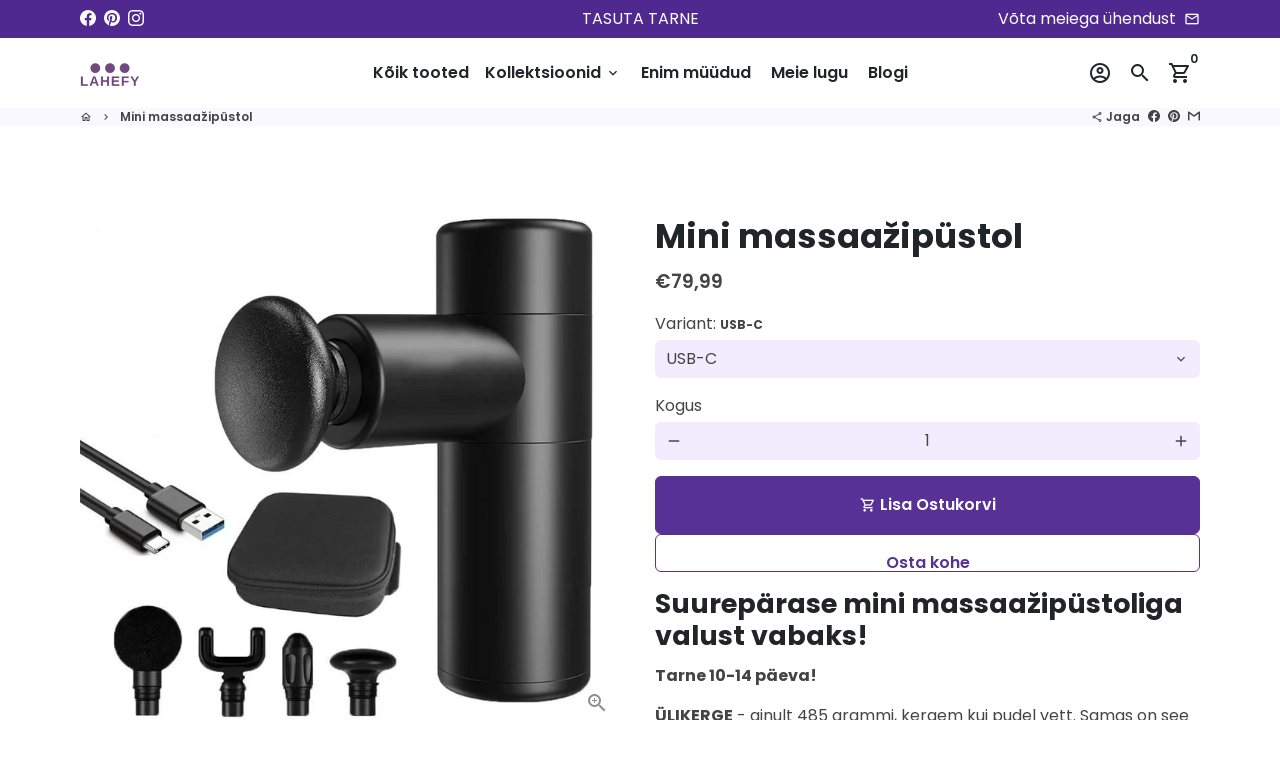

--- FILE ---
content_type: text/html; charset=utf-8
request_url: https://lahefy.com/products/mini-massaazipustol
body_size: 31530
content:
<!doctype html>
<html lang="et">
  <head>
    <!-- Basic page needs -->
    <meta charset="utf-8">
    <meta http-equiv="X-UA-Compatible" content="IE=edge,chrome=1">
    <meta name="viewport" content="width=device-width,initial-scale=1,maximum-scale=1,shrink-to-fit=no">
    <meta name="theme-color" content="#FFFFFF">
    <meta name="apple-mobile-web-app-capable" content="yes">
    <meta name="mobile-web-app-capable" content="yes">
    <meta name="author" content="Debutify">

    <!-- Preconnect external resources -->
    <link rel="preconnect" href="https://cdn.shopify.com" crossorigin>
    <link rel="preconnect" href="https://fonts.shopifycdn.com" crossorigin>
    <link rel="preconnect" href="https://shop.app" crossorigin>
    <link rel="preconnect" href="https://monorail-edge.shopifysvc.com"><link rel="preconnect" href="https://godog.shopifycloud.com"><link rel="preconnect" href="https://pay.google.com" crossorigin>
        <link rel="preconnect" href="https://play.google.com" crossorigin><link rel="preconnect" href="https://www.google.com">
      <link rel="preconnect" href="https://www.gstatic.com">
      <link rel="preconnect" href="https://www.gstatic.com" crossorigin>
      <link rel="preconnect" href="https://fonts.gstatic.com" crossorigin>
      <link rel="preconnect" href="https://www.recaptcha.net" crossorigin><link rel="preconnect" href="https://debutify.com"><!-- Preload assets -->
    <link rel="preload" href="//lahefy.com/cdn/shop/t/24/assets/theme.scss.css?v=46898711356974661931697059181" as="style">
    <link rel="preload" as="font" href="//lahefy.com/cdn/fonts/poppins/poppins_n7.56758dcf284489feb014a026f3727f2f20a54626.woff2" type="font/woff2" crossorigin>
    <link rel="preload" as="font" href="//lahefy.com/cdn/fonts/poppins/poppins_n6.aa29d4918bc243723d56b59572e18228ed0786f6.woff2" type="font/woff2" crossorigin>
    <link rel="preload" as="font" href="//lahefy.com/cdn/fonts/poppins/poppins_n4.0ba78fa5af9b0e1a374041b3ceaadf0a43b41362.woff2" type="font/woff2" crossorigin>
    <link rel="preload" as="font" href="//lahefy.com/cdn/shop/t/24/assets/material-icons-outlined.woff2?v=141032514307594503641694960718" type="font/woff2" crossorigin>
    <link rel="preload" href="//lahefy.com/cdn/shop/t/24/assets/jquery-2.2.3.min.js?v=40203790232134668251694960757" as="script">
    <link rel="preload" href="//lahefy.com/cdn/shop/t/24/assets/theme.min.js?v=153792277705935674001694960758" as="script">
    <link rel="preload" href="//lahefy.com/cdn/shop/t/24/assets/lazysizes.min.js?v=46221891067352676611694960718" as="script">
    <link rel="preload" href="//lahefy.com/cdn/shop/t/24/assets/dbtfy-addons.min.js?v=145049483015158231451697059180" as="script"><link rel="canonical" href="https://lahefy.com/products/mini-massaazipustol"><!-- Fav icon --><link sizes="192x192" rel="shortcut icon" type="image/png" id="favicon" href="[data-uri]">

    <!-- Title and description -->
    <title>
      Mini massaažipüstol &ndash; Lahefy
    </title><meta name="description" content="Suurepärase mini massaažipüstoliga valust vabaks! Tarne 10-14 päeva! ÜLIKERGE - ainult 485 grammi, kergem kui pudel vett. Samas on see väga võimas, kuna maksmimaalne löögikiirus ulatub 1600-3200 lööki minutis. See on ka mugavalt kaasaskantav ja kompaktne, mahub kotti või isegi taskusse, kuna see on umbes sama suur kui "><!-- Social meta --><!-- /snippets/social-meta-tags.liquid --><meta property="og:site_name" content="Lahefy">
<meta property="og:url" content="https://lahefy.com/products/mini-massaazipustol">
<meta property="og:title" content="Mini massaažipüstol">
<meta property="og:type" content="product">
<meta property="og:description" content="Suurepärase mini massaažipüstoliga valust vabaks! Tarne 10-14 päeva! ÜLIKERGE - ainult 485 grammi, kergem kui pudel vett. Samas on see väga võimas, kuna maksmimaalne löögikiirus ulatub 1600-3200 lööki minutis. See on ka mugavalt kaasaskantav ja kompaktne, mahub kotti või isegi taskusse, kuna see on umbes sama suur kui "><meta property="og:price:amount" content="79,99">
  <meta property="og:price:currency" content="EUR"><meta property="og:image" content="http://lahefy.com/cdn/shop/products/H33a66e6404874c8ba8b2028fa041931aV_1200x1200.jpg?v=1639696055">
<meta property="og:image:secure_url" content="https://lahefy.com/cdn/shop/products/H33a66e6404874c8ba8b2028fa041931aV_1200x1200.jpg?v=1639696055"><meta name="twitter:card" content="summary_large_image">
<meta name="twitter:title" content="Mini massaažipüstol">
<meta name="twitter:description" content="Suurepärase mini massaažipüstoliga valust vabaks! Tarne 10-14 päeva! ÜLIKERGE - ainult 485 grammi, kergem kui pudel vett. Samas on see väga võimas, kuna maksmimaalne löögikiirus ulatub 1600-3200 lööki minutis. See on ka mugavalt kaasaskantav ja kompaktne, mahub kotti või isegi taskusse, kuna see on umbes sama suur kui ">
<!-- CSS  -->
    <link href="//lahefy.com/cdn/shop/t/24/assets/theme.scss.css?v=46898711356974661931697059181" rel="stylesheet" type="text/css" media="all" />
<!-- Load fonts independently to prevent rendering blocks -->
    <style>
      @font-face {
  font-family: Poppins;
  font-weight: 700;
  font-style: normal;
  font-display: swap;
  src: url("//lahefy.com/cdn/fonts/poppins/poppins_n7.56758dcf284489feb014a026f3727f2f20a54626.woff2") format("woff2"),
       url("//lahefy.com/cdn/fonts/poppins/poppins_n7.f34f55d9b3d3205d2cd6f64955ff4b36f0cfd8da.woff") format("woff");
}

      @font-face {
  font-family: Poppins;
  font-weight: 600;
  font-style: normal;
  font-display: swap;
  src: url("//lahefy.com/cdn/fonts/poppins/poppins_n6.aa29d4918bc243723d56b59572e18228ed0786f6.woff2") format("woff2"),
       url("//lahefy.com/cdn/fonts/poppins/poppins_n6.5f815d845fe073750885d5b7e619ee00e8111208.woff") format("woff");
}

      @font-face {
  font-family: Poppins;
  font-weight: 400;
  font-style: normal;
  font-display: swap;
  src: url("//lahefy.com/cdn/fonts/poppins/poppins_n4.0ba78fa5af9b0e1a374041b3ceaadf0a43b41362.woff2") format("woff2"),
       url("//lahefy.com/cdn/fonts/poppins/poppins_n4.214741a72ff2596839fc9760ee7a770386cf16ca.woff") format("woff");
}

      @font-face {
  font-family: Poppins;
  font-weight: 700;
  font-style: normal;
  font-display: swap;
  src: url("//lahefy.com/cdn/fonts/poppins/poppins_n7.56758dcf284489feb014a026f3727f2f20a54626.woff2") format("woff2"),
       url("//lahefy.com/cdn/fonts/poppins/poppins_n7.f34f55d9b3d3205d2cd6f64955ff4b36f0cfd8da.woff") format("woff");
}

      @font-face {
  font-family: Poppins;
  font-weight: 400;
  font-style: italic;
  font-display: swap;
  src: url("//lahefy.com/cdn/fonts/poppins/poppins_i4.846ad1e22474f856bd6b81ba4585a60799a9f5d2.woff2") format("woff2"),
       url("//lahefy.com/cdn/fonts/poppins/poppins_i4.56b43284e8b52fc64c1fd271f289a39e8477e9ec.woff") format("woff");
}

      @font-face {
  font-family: Poppins;
  font-weight: 700;
  font-style: italic;
  font-display: swap;
  src: url("//lahefy.com/cdn/fonts/poppins/poppins_i7.42fd71da11e9d101e1e6c7932199f925f9eea42d.woff2") format("woff2"),
       url("//lahefy.com/cdn/fonts/poppins/poppins_i7.ec8499dbd7616004e21155106d13837fff4cf556.woff") format("woff");
}

      @font-face {
  font-family: Poppins;
  font-weight: 900;
  font-style: normal;
  font-display: swap;
  src: url("//lahefy.com/cdn/fonts/poppins/poppins_n9.eb6b9ef01b62e777a960bfd02fc9fb4918cd3eab.woff2") format("woff2"),
       url("//lahefy.com/cdn/fonts/poppins/poppins_n9.6501a5bd018e348b6d5d6e8c335f9e7d32a80c36.woff") format("woff");
}

      @font-face {
        font-family: Material Icons Outlined;
        font-weight: 400;
        font-style: normal;
        font-display: block;
        src: url(//lahefy.com/cdn/shop/t/24/assets/material-icons-outlined.woff2?v=141032514307594503641694960718) format("woff2");
      }
    </style>

    <!-- Google Tag Manager --><!-- Theme strings and settings --><script>
  window.theme = window.theme || {};

  theme.routes = {
    predictive_search_url: "\/search\/suggest",
    cart_url: "\/cart"
  };

  theme.settings = {
    cartType: "drawer",
    enableCartMessage: false,
    saleType: "percentage",
    stickyHeader: false,
    heightHeader: 70,
    heightHeaderMobile: 60,
    icon: "material-icons-outlined",
    currencyOriginalPrice: true,
    customCurrency: false,
    facebookPageId: "",
    dbtfyATCAnimationType: "shakeX",
    dbtfyATCAnimationInterval: 10,
    dbtfyShopProtectImage: true,
    dbtfyShopProtectDrag: true,
    dbtfyShopProtectTextProduct: true,
    dbtfyShopProtectTextArticle: true,
    dbtfyShopProtectCollection: true,
    dbtfySkipCart: false,
    isSearchEnabled: true,
    enableHistoryState: true,
    customScript: "",
    dbtfyInactiveTabFirstMessage: "🔥  Ära jää ilma...",
    dbtfyInactiveTabSecondMessage: "🔥 Vormista ost!",
    dbtfyInactiveTabDelay: 1,
    faviconImage: "data:image\/x-icon;base64,iVBORw0KGgoAAAANSUhEUgAAABAAAAAQEAYAAABPYyMiAAAABmJLR0T\/\/\/\/\/\/\/8JWPfcAAAACXBIWXMAAABIAAAASABGyWs+AAAAF0lEQVRIx2NgGAWjYBSMglEwCkbBSAcACBAAAeaR9cIAAAAASUVORK5CYII=",
    cartFaviconImage:"",
    dbtfyCartSavings: true,
    dbtfyCookieBoxEUOnly: true,
    dbtfyGiftWrap: false,
    dbtfyDeliveryDateRequired: false,
    dbtfyOrderFeedbackRequired: false
  };

  theme.variables = {
    small: 769,
    postSmall: 769.1,
    animationDuration: 600,
    animationSlow: 1000,
    transitionSpeed: 300,
    addonsLink: "\/\/lahefy.com\/cdn\/shop\/t\/24\/assets\/dbtfy-addons.min.js?v=145049483015158231451697059180",
    fastClickPluginLink: "\/\/lahefy.com\/cdn\/shop\/t\/24\/assets\/FastClick.js?v=80848051190165111191694960718",
    jQueryUIPluginLink: "\/\/lahefy.com\/cdn\/shop\/t\/24\/assets\/jquery-ui.min.js?v=70596825350812787271694960717",
    jQueryUIAutocompletePluginLink: "\/\/lahefy.com\/cdn\/shop\/t\/24\/assets\/jquery.ui.autocomplete.scroll.min.js?v=65694924680175604831694960717",
    jQueryExitIntentPluginLink: "\/\/lahefy.com\/cdn\/shop\/t\/24\/assets\/jquery.exitintent.min.js?v=141936771459652646111694960718",
    trackingPluginLink: "\/\/www.17track.net\/externalcall.js",
    speedBoosterPluginLink: "\/\/lahefy.com\/cdn\/shop\/t\/24\/assets\/instant.page.min.js?v=48382595191374339231694960718",
    ajaxinatePluginLink: "\/\/lahefy.com\/cdn\/shop\/t\/24\/assets\/infinite-scroll.min.js?v=117414503875394727771694960718",
    datePickerPluginLink: "\/\/lahefy.com\/cdn\/shop\/t\/24\/assets\/flatpickr.min.js?v=102895051017460611671694960718",
    cartCount: 0,
    shopLocales: [{"shop_locale":{"locale":"et","enabled":true,"primary":true,"published":true}},{"shop_locale":{"locale":"en","enabled":true,"primary":false,"published":true}},{"shop_locale":{"locale":"fi","enabled":true,"primary":false,"published":true}}],
    productPlaceholderSvg: "\u003csvg class=\"placeholder-svg\" xmlns=\"http:\/\/www.w3.org\/2000\/svg\" viewBox=\"0 0 525.5 525.5\"\u003e\u003cpath d=\"M375.5 345.2c0-.1 0-.1 0 0 0-.1 0-.1 0 0-1.1-2.9-2.3-5.5-3.4-7.8-1.4-4.7-2.4-13.8-.5-19.8 3.4-10.6 3.6-40.6 1.2-54.5-2.3-14-12.3-29.8-18.5-36.9-5.3-6.2-12.8-14.9-15.4-17.9 8.6-5.6 13.3-13.3 14-23 0-.3 0-.6.1-.8.4-4.1-.6-9.9-3.9-13.5-2.1-2.3-4.8-3.5-8-3.5h-54.9c-.8-7.1-3-13-5.2-17.5-6.8-13.9-12.5-16.5-21.2-16.5h-.7c-8.7 0-14.4 2.5-21.2 16.5-2.2 4.5-4.4 10.4-5.2 17.5h-48.5c-3.2 0-5.9 1.2-8 3.5-3.2 3.6-4.3 9.3-3.9 13.5 0 .2 0 .5.1.8.7 9.8 5.4 17.4 14 23-2.6 3.1-10.1 11.7-15.4 17.9-6.1 7.2-16.1 22.9-18.5 36.9-2.2 13.3-1.2 47.4 1 54.9 1.1 3.8 1.4 14.5-.2 19.4-1.2 2.4-2.3 5-3.4 7.9-4.4 11.6-6.2 26.3-5 32.6 1.8 9.9 16.5 14.4 29.4 14.4h176.8c12.9 0 27.6-4.5 29.4-14.4 1.2-6.5-.5-21.1-5-32.7zm-97.7-178c.3-3.2.8-10.6-.2-18 2.4 4.3 5 10.5 5.9 18h-5.7zm-36.3-17.9c-1 7.4-.5 14.8-.2 18h-5.7c.9-7.5 3.5-13.7 5.9-18zm4.5-6.9c0-.1.1-.2.1-.4 4.4-5.3 8.4-5.8 13.1-5.8h.7c4.7 0 8.7.6 13.1 5.8 0 .1 0 .2.1.4 3.2 8.9 2.2 21.2 1.8 25h-30.7c-.4-3.8-1.3-16.1 1.8-25zm-70.7 42.5c0-.3 0-.6-.1-.9-.3-3.4.5-8.4 3.1-11.3 1-1.1 2.1-1.7 3.4-2.1l-.6.6c-2.8 3.1-3.7 8.1-3.3 11.6 0 .2 0 .5.1.8.3 3.5.9 11.7 10.6 18.8.3.2.8.2 1-.2.2-.3.2-.8-.2-1-9.2-6.7-9.8-14.4-10-17.7 0-.3 0-.6-.1-.8-.3-3.2.5-7.7 3-10.5.8-.8 1.7-1.5 2.6-1.9h155.7c1 .4 1.9 1.1 2.6 1.9 2.5 2.8 3.3 7.3 3 10.5 0 .2 0 .5-.1.8-.3 3.6-1 13.1-13.8 20.1-.3.2-.5.6-.3 1 .1.2.4.4.6.4.1 0 .2 0 .3-.1 13.5-7.5 14.3-17.5 14.6-21.3 0-.3 0-.5.1-.8.4-3.5-.5-8.5-3.3-11.6l-.6-.6c1.3.4 2.5 1.1 3.4 2.1 2.6 2.9 3.5 7.9 3.1 11.3 0 .3 0 .6-.1.9-1.5 20.9-23.6 31.4-65.5 31.4h-43.8c-41.8 0-63.9-10.5-65.4-31.4zm91 89.1h-7c0-1.5 0-3-.1-4.2-.2-12.5-2.2-31.1-2.7-35.1h3.6c.8 0 1.4-.6 1.4-1.4v-14.1h2.4v14.1c0 .8.6 1.4 1.4 1.4h3.7c-.4 3.9-2.4 22.6-2.7 35.1v4.2zm65.3 11.9h-16.8c-.4 0-.7.3-.7.7 0 .4.3.7.7.7h16.8v2.8h-62.2c0-.9-.1-1.9-.1-2.8h33.9c.4 0 .7-.3.7-.7 0-.4-.3-.7-.7-.7h-33.9c-.1-3.2-.1-6.3-.1-9h62.5v9zm-12.5 24.4h-6.3l.2-1.6h5.9l.2 1.6zm-5.8-4.5l1.6-12.3h2l1.6 12.3h-5.2zm-57-19.9h-62.4v-9h62.5c0 2.7 0 5.8-.1 9zm-62.4 1.4h62.4c0 .9-.1 1.8-.1 2.8H194v-2.8zm65.2 0h7.3c0 .9.1 1.8.1 2.8H259c.1-.9.1-1.8.1-2.8zm7.2-1.4h-7.2c.1-3.2.1-6.3.1-9h7c0 2.7 0 5.8.1 9zm-7.7-66.7v6.8h-9v-6.8h9zm-8.9 8.3h9v.7h-9v-.7zm0 2.1h9v2.3h-9v-2.3zm26-1.4h-9v-.7h9v.7zm-9 3.7v-2.3h9v2.3h-9zm9-5.9h-9v-6.8h9v6.8zm-119.3 91.1c-2.1-7.1-3-40.9-.9-53.6 2.2-13.5 11.9-28.6 17.8-35.6 5.6-6.5 13.5-15.7 15.7-18.3 11.4 6.4 28.7 9.6 51.8 9.6h6v14.1c0 .8.6 1.4 1.4 1.4h5.4c.3 3.1 2.4 22.4 2.7 35.1 0 1.2.1 2.6.1 4.2h-63.9c-.8 0-1.4.6-1.4 1.4v16.1c0 .8.6 1.4 1.4 1.4H256c-.8 11.8-2.8 24.7-8 33.3-2.6 4.4-4.9 8.5-6.9 12.2-.4.7-.1 1.6.6 1.9.2.1.4.2.6.2.5 0 1-.3 1.3-.8 1.9-3.7 4.2-7.7 6.8-12.1 5.4-9.1 7.6-22.5 8.4-34.7h7.8c.7 11.2 2.6 23.5 7.1 32.4.2.5.8.8 1.3.8.2 0 .4 0 .6-.2.7-.4 1-1.2.6-1.9-4.3-8.5-6.1-20.3-6.8-31.1H312l-2.4 18.6c-.1.4.1.8.3 1.1.3.3.7.5 1.1.5h9.6c.4 0 .8-.2 1.1-.5.3-.3.4-.7.3-1.1l-2.4-18.6H333c.8 0 1.4-.6 1.4-1.4v-16.1c0-.8-.6-1.4-1.4-1.4h-63.9c0-1.5 0-2.9.1-4.2.2-12.7 2.3-32 2.7-35.1h5.2c.8 0 1.4-.6 1.4-1.4v-14.1h6.2c23.1 0 40.4-3.2 51.8-9.6 2.3 2.6 10.1 11.8 15.7 18.3 5.9 6.9 15.6 22.1 17.8 35.6 2.2 13.4 2 43.2-1.1 53.1-1.2 3.9-1.4 8.7-1 13-1.7-2.8-2.9-4.4-3-4.6-.2-.3-.6-.5-.9-.6h-.5c-.2 0-.4.1-.5.2-.6.5-.8 1.4-.3 2 0 0 .2.3.5.8 1.4 2.1 5.6 8.4 8.9 16.7h-42.9v-43.8c0-.8-.6-1.4-1.4-1.4s-1.4.6-1.4 1.4v44.9c0 .1-.1.2-.1.3 0 .1 0 .2.1.3v9c-1.1 2-3.9 3.7-10.5 3.7h-7.5c-.4 0-.7.3-.7.7 0 .4.3.7.7.7h7.5c5 0 8.5-.9 10.5-2.8-.1 3.1-1.5 6.5-10.5 6.5H210.4c-9 0-10.5-3.4-10.5-6.5 2 1.9 5.5 2.8 10.5 2.8h67.4c.4 0 .7-.3.7-.7 0-.4-.3-.7-.7-.7h-67.4c-6.7 0-9.4-1.7-10.5-3.7v-54.5c0-.8-.6-1.4-1.4-1.4s-1.4.6-1.4 1.4v43.8h-43.6c4.2-10.2 9.4-17.4 9.5-17.5.5-.6.3-1.5-.3-2s-1.5-.3-2 .3c-.1.2-1.4 2-3.2 5 .1-4.9-.4-10.2-1.1-12.8zm221.4 60.2c-1.5 8.3-14.9 12-26.6 12H174.4c-11.8 0-25.1-3.8-26.6-12-1-5.7.6-19.3 4.6-30.2H197v9.8c0 6.4 4.5 9.7 13.4 9.7h105.4c8.9 0 13.4-3.3 13.4-9.7v-9.8h44c4 10.9 5.6 24.5 4.6 30.2z\"\/\u003e\u003cpath d=\"M286.1 359.3c0 .4.3.7.7.7h14.7c.4 0 .7-.3.7-.7 0-.4-.3-.7-.7-.7h-14.7c-.3 0-.7.3-.7.7zm5.3-145.6c13.5-.5 24.7-2.3 33.5-5.3.4-.1.6-.5.4-.9-.1-.4-.5-.6-.9-.4-8.6 3-19.7 4.7-33 5.2-.4 0-.7.3-.7.7 0 .4.3.7.7.7zm-11.3.1c.4 0 .7-.3.7-.7 0-.4-.3-.7-.7-.7H242c-19.9 0-35.3-2.5-45.9-7.4-.4-.2-.8 0-.9.3-.2.4 0 .8.3.9 10.8 5 26.4 7.5 46.5 7.5h38.1zm-7.2 116.9c.4.1.9.1 1.4.1 1.7 0 3.4-.7 4.7-1.9 1.4-1.4 1.9-3.2 1.5-5-.2-.8-.9-1.2-1.7-1.1-.8.2-1.2.9-1.1 1.7.3 1.2-.4 2-.7 2.4-.9.9-2.2 1.3-3.4 1-.8-.2-1.5.3-1.7 1.1s.2 1.5 1 1.7z\"\/\u003e\u003cpath d=\"M275.5 331.6c-.8 0-1.4.6-1.5 1.4 0 .8.6 1.4 1.4 1.5h.3c3.6 0 7-2.8 7.7-6.3.2-.8-.4-1.5-1.1-1.7-.8-.2-1.5.4-1.7 1.1-.4 2.3-2.8 4.2-5.1 4zm5.4 1.6c-.6.5-.6 1.4-.1 2 1.1 1.3 2.5 2.2 4.2 2.8.2.1.3.1.5.1.6 0 1.1-.3 1.3-.9.3-.7-.1-1.6-.8-1.8-1.2-.5-2.2-1.2-3-2.1-.6-.6-1.5-.6-2.1-.1zm-38.2 12.7c.5 0 .9 0 1.4-.1.8-.2 1.3-.9 1.1-1.7-.2-.8-.9-1.3-1.7-1.1-1.2.3-2.5-.1-3.4-1-.4-.4-1-1.2-.8-2.4.2-.8-.3-1.5-1.1-1.7-.8-.2-1.5.3-1.7 1.1-.4 1.8.1 3.7 1.5 5 1.2 1.2 2.9 1.9 4.7 1.9z\"\/\u003e\u003cpath d=\"M241.2 349.6h.3c.8 0 1.4-.7 1.4-1.5s-.7-1.4-1.5-1.4c-2.3.1-4.6-1.7-5.1-4-.2-.8-.9-1.3-1.7-1.1-.8.2-1.3.9-1.1 1.7.7 3.5 4.1 6.3 7.7 6.3zm-9.7 3.6c.2 0 .3 0 .5-.1 1.6-.6 3-1.6 4.2-2.8.5-.6.5-1.5-.1-2s-1.5-.5-2 .1c-.8.9-1.8 1.6-3 2.1-.7.3-1.1 1.1-.8 1.8 0 .6.6.9 1.2.9z\"\/\u003e\u003c\/svg\u003e"
  };

  theme.strings = {
    zoomClose: "Sulge (Esc)",
    zoomPrev: "Eelmine (vasak nooleklahv)",
    zoomNext: "Järgmine (parem nooleklahv=",
    moneyFormat: "€{{amount_with_comma_separator}}",
    moneyWithCurrencyFormat: "€{{amount_with_comma_separator}} EUR",
    currencyFormat: "money_format",
    saveFormat: "Salvesta {{ saved_amount }}",
    addressError: "Viga aadressi leidmisel",
    addressNoResults: "Tulemusteta aadress",
    addressQueryLimit: "",
    authError: "Ilmnes viga Sinu Google Maps konto autentimisega",
    cartCookie: "Luba küpsised, et ostukorvi kasutada",
    addToCart: "Lisa Ostukorvi",
    soldOut: "Väljamüüdud",
    unavailable: "Mittesaadaval",
    regularPrice: "Tavahind",
    salePrice: "Soodushind",
    saveLabel: "Salvesta {{ saved_amount }}",
    quantityLabel: "Kogus",
    closeText: "",
    shopCurrency: "EUR",
    months: {
      full: {
        1: "",
        2: "",
        3: "",
        4: "",
        5: "",
        6: "",
        7: "",
        8: "",
        9: "",
        10: "",
        11: "",
        12: ""
      },
      short: {
        1: "",
        2: "",
        3: "",
        4: "",
        5: "",
        6: "",
        7: "",
        8: "",
        9: "",
        10: "",
        11: "",
        12: ""
      }
    },
    weekdays: {
      full: {
        0: "",
        1: "",
        2: "",
        3: "",
        4: "",
        5: "",
        6: ""
      },
      short: {
        0: "",
        1: "",
        2: "",
        3: "",
        4: "",
        5: "",
        6: ""
      }
    },
    agreeTermsWarningMessage: "Ostu sooritamiseks peab müügitingimustega nõustuma.",
    deliveryDateWarningMessage: "",shopPrimaryLocale: "et",};

  theme.addons = {"addons": {"dbtfy_addtocart_animation": false,"dbtfy_age_check": false, "dbtfy_agree_to_terms": false,"dbtfy_automatic_geolocation": false,"dbtfy_back_in_stock": false,"dbtfy_back_to_top": false,"dbtfy_cart_favicon": false,"dbtfy_cart_discount": true,"dbtfy_cart_goal": false,"dbtfy_cart_notification": false,"dbtfy_cart_reminder": true,"dbtfy_cart_savings": true,"dbtfy_cart_upsell": true,"dbtfy_collection_addtocart": true,"dbtfy_collection_filters": false,"dbtfy_color_swatches": false,"dbtfy_cookie_box": true,"dbtfy_custom_currencies": false,"dbtfy_customizable_products": true,"dbtfy_delivery_date": false,"dbtfy_delivery_time": true,"dbtfy_discount_saved": true,"dbtfy_facebook_messenger": false,"dbtfy_faq_page": false,"dbtfy_gift_wrap": false,"dbtfy_infinite_scroll": true,"dbtfy_inactive_tab_message": false,"dbtfy_instagram_feed": false,"dbtfy_inventory_quantity": true,"dbtfy_linked_options": false ,"dbtfy_mega_menu": true,"dbtfy_menu_bar": true,"dbtfy_minimum_order": false,"dbtfy_newsletter_popup": true,"dbtfy_order_feedback": false,"dbtfy_order_tracking": true,"dbtfy_page_speed_booster": true,"dbtfy_page_transition": false,"dbtfy_pricing_table": false,"dbtfy_product_bullet_points": true,"dbtfy_product_image_crop": true,"dbtfy_product_swatches": true,"dbtfy_product_tabs": false,"dbtfy_quantity_breaks": false,"dbtfy_quick_compare": false,"dbtfy_quick_view": true,"dbtfy_recently_viewed": false,"dbtfy_remove_debutify_branding": true,"dbtfy_shop_protect": true,"dbtfy_show_second_image_on_hover": true,"dbtfy_skip_cart": false,"dbtfy_size_chart": true,"dbtfy_smart_search": true,"dbtfy_social_discount": false,"dbtfy_sticky_addtocart": true,"dbtfy_sticky_header": false,"dbtfy_synced_variant_image": true,"dbtfy_trust_badge": true,"dbtfy_upsell_bundles": false,"dbtfy_upsell_popup": true,"dbtfy_wish_list": false}}



  window.lazySizesConfig = window.lazySizesConfig || {};
  window.lazySizesConfig.customMedia = {
    "--small": `(max-width: ${theme.variables.small}px)`
  };
</script>
<!-- JS --><script>
  document.addEventListener("dbtfy:loaded",(d=>{window.enabledAddons=d.detail.enabledAddons,window.pAmount=d.detail.premiumAddons||100,window.sAmount=d.detail.standardAddons||100,window.plan=d.detail.plan}));
</script><script src="//lahefy.com/cdn/shop/t/24/assets/jquery-2.2.3.min.js?v=40203790232134668251694960757" type="text/javascript"></script>

    <script src="//lahefy.com/cdn/shop/t/24/assets/theme.min.js?v=153792277705935674001694960758" defer="defer"></script>

    <script src="//lahefy.com/cdn/shop/t/24/assets/lazysizes.min.js?v=46221891067352676611694960718" async="async"></script><!-- Header hook for plugins -->
    <script>window.performance && window.performance.mark && window.performance.mark('shopify.content_for_header.start');</script><meta name="google-site-verification" content="pIUQyYJ3eQ33MDt7gRbAePLZkc1nKmwzsmDfB4Ie3y4">
<meta id="shopify-digital-wallet" name="shopify-digital-wallet" content="/51189416097/digital_wallets/dialog">
<link rel="alternate" hreflang="x-default" href="https://lahefy.com/products/mini-massaazipustol">
<link rel="alternate" hreflang="et" href="https://lahefy.com/products/mini-massaazipustol">
<link rel="alternate" hreflang="en" href="https://lahefy.com/en/products/mini-massaazipustol">
<link rel="alternate" hreflang="fi" href="https://lahefy.com/fi/products/mini-massaazipustol">
<link rel="alternate" type="application/json+oembed" href="https://lahefy.com/products/mini-massaazipustol.oembed">
<script async="async" src="/checkouts/internal/preloads.js?locale=et-EE"></script>
<script id="shopify-features" type="application/json">{"accessToken":"c6acdff3dc40914888d36f587d532514","betas":["rich-media-storefront-analytics"],"domain":"lahefy.com","predictiveSearch":true,"shopId":51189416097,"locale":"en"}</script>
<script>var Shopify = Shopify || {};
Shopify.shop = "lahefy.myshopify.com";
Shopify.locale = "et";
Shopify.currency = {"active":"EUR","rate":"1.0"};
Shopify.country = "EE";
Shopify.theme = {"name":"Lahefy.myshopify.com debutify-theme-5.0.1 -updated","id":153066930504,"schema_name":"Debutify","schema_version":"5.0.1","theme_store_id":null,"role":"main"};
Shopify.theme.handle = "null";
Shopify.theme.style = {"id":null,"handle":null};
Shopify.cdnHost = "lahefy.com/cdn";
Shopify.routes = Shopify.routes || {};
Shopify.routes.root = "/";</script>
<script type="module">!function(o){(o.Shopify=o.Shopify||{}).modules=!0}(window);</script>
<script>!function(o){function n(){var o=[];function n(){o.push(Array.prototype.slice.apply(arguments))}return n.q=o,n}var t=o.Shopify=o.Shopify||{};t.loadFeatures=n(),t.autoloadFeatures=n()}(window);</script>
<script id="shop-js-analytics" type="application/json">{"pageType":"product"}</script>
<script defer="defer" async type="module" src="//lahefy.com/cdn/shopifycloud/shop-js/modules/v2/client.init-shop-cart-sync_WVOgQShq.en.esm.js"></script>
<script defer="defer" async type="module" src="//lahefy.com/cdn/shopifycloud/shop-js/modules/v2/chunk.common_C_13GLB1.esm.js"></script>
<script defer="defer" async type="module" src="//lahefy.com/cdn/shopifycloud/shop-js/modules/v2/chunk.modal_CLfMGd0m.esm.js"></script>
<script type="module">
  await import("//lahefy.com/cdn/shopifycloud/shop-js/modules/v2/client.init-shop-cart-sync_WVOgQShq.en.esm.js");
await import("//lahefy.com/cdn/shopifycloud/shop-js/modules/v2/chunk.common_C_13GLB1.esm.js");
await import("//lahefy.com/cdn/shopifycloud/shop-js/modules/v2/chunk.modal_CLfMGd0m.esm.js");

  window.Shopify.SignInWithShop?.initShopCartSync?.({"fedCMEnabled":true,"windoidEnabled":true});

</script>
<script>(function() {
  var isLoaded = false;
  function asyncLoad() {
    if (isLoaded) return;
    isLoaded = true;
    var urls = ["https:\/\/chimpstatic.com\/mcjs-connected\/js\/users\/86948b4154a0f654d2c92614a\/d8ef33779dfdf8242b5ef19cf.js?shop=lahefy.myshopify.com"];
    for (var i = 0; i < urls.length; i++) {
      var s = document.createElement('script');
      s.type = 'text/javascript';
      s.async = true;
      s.src = urls[i];
      var x = document.getElementsByTagName('script')[0];
      x.parentNode.insertBefore(s, x);
    }
  };
  if(window.attachEvent) {
    window.attachEvent('onload', asyncLoad);
  } else {
    window.addEventListener('load', asyncLoad, false);
  }
})();</script>
<script id="__st">var __st={"a":51189416097,"offset":7200,"reqid":"b41126bd-6173-4773-937d-23820fec869a-1769700870","pageurl":"lahefy.com\/products\/mini-massaazipustol","u":"6bfac79c25d2","p":"product","rtyp":"product","rid":7486175871219};</script>
<script>window.ShopifyPaypalV4VisibilityTracking = true;</script>
<script id="captcha-bootstrap">!function(){'use strict';const t='contact',e='account',n='new_comment',o=[[t,t],['blogs',n],['comments',n],[t,'customer']],c=[[e,'customer_login'],[e,'guest_login'],[e,'recover_customer_password'],[e,'create_customer']],r=t=>t.map((([t,e])=>`form[action*='/${t}']:not([data-nocaptcha='true']) input[name='form_type'][value='${e}']`)).join(','),a=t=>()=>t?[...document.querySelectorAll(t)].map((t=>t.form)):[];function s(){const t=[...o],e=r(t);return a(e)}const i='password',u='form_key',d=['recaptcha-v3-token','g-recaptcha-response','h-captcha-response',i],f=()=>{try{return window.sessionStorage}catch{return}},m='__shopify_v',_=t=>t.elements[u];function p(t,e,n=!1){try{const o=window.sessionStorage,c=JSON.parse(o.getItem(e)),{data:r}=function(t){const{data:e,action:n}=t;return t[m]||n?{data:e,action:n}:{data:t,action:n}}(c);for(const[e,n]of Object.entries(r))t.elements[e]&&(t.elements[e].value=n);n&&o.removeItem(e)}catch(o){console.error('form repopulation failed',{error:o})}}const l='form_type',E='cptcha';function T(t){t.dataset[E]=!0}const w=window,h=w.document,L='Shopify',v='ce_forms',y='captcha';let A=!1;((t,e)=>{const n=(g='f06e6c50-85a8-45c8-87d0-21a2b65856fe',I='https://cdn.shopify.com/shopifycloud/storefront-forms-hcaptcha/ce_storefront_forms_captcha_hcaptcha.v1.5.2.iife.js',D={infoText:'Protected by hCaptcha',privacyText:'Privacy',termsText:'Terms'},(t,e,n)=>{const o=w[L][v],c=o.bindForm;if(c)return c(t,g,e,D).then(n);var r;o.q.push([[t,g,e,D],n]),r=I,A||(h.body.append(Object.assign(h.createElement('script'),{id:'captcha-provider',async:!0,src:r})),A=!0)});var g,I,D;w[L]=w[L]||{},w[L][v]=w[L][v]||{},w[L][v].q=[],w[L][y]=w[L][y]||{},w[L][y].protect=function(t,e){n(t,void 0,e),T(t)},Object.freeze(w[L][y]),function(t,e,n,w,h,L){const[v,y,A,g]=function(t,e,n){const i=e?o:[],u=t?c:[],d=[...i,...u],f=r(d),m=r(i),_=r(d.filter((([t,e])=>n.includes(e))));return[a(f),a(m),a(_),s()]}(w,h,L),I=t=>{const e=t.target;return e instanceof HTMLFormElement?e:e&&e.form},D=t=>v().includes(t);t.addEventListener('submit',(t=>{const e=I(t);if(!e)return;const n=D(e)&&!e.dataset.hcaptchaBound&&!e.dataset.recaptchaBound,o=_(e),c=g().includes(e)&&(!o||!o.value);(n||c)&&t.preventDefault(),c&&!n&&(function(t){try{if(!f())return;!function(t){const e=f();if(!e)return;const n=_(t);if(!n)return;const o=n.value;o&&e.removeItem(o)}(t);const e=Array.from(Array(32),(()=>Math.random().toString(36)[2])).join('');!function(t,e){_(t)||t.append(Object.assign(document.createElement('input'),{type:'hidden',name:u})),t.elements[u].value=e}(t,e),function(t,e){const n=f();if(!n)return;const o=[...t.querySelectorAll(`input[type='${i}']`)].map((({name:t})=>t)),c=[...d,...o],r={};for(const[a,s]of new FormData(t).entries())c.includes(a)||(r[a]=s);n.setItem(e,JSON.stringify({[m]:1,action:t.action,data:r}))}(t,e)}catch(e){console.error('failed to persist form',e)}}(e),e.submit())}));const S=(t,e)=>{t&&!t.dataset[E]&&(n(t,e.some((e=>e===t))),T(t))};for(const o of['focusin','change'])t.addEventListener(o,(t=>{const e=I(t);D(e)&&S(e,y())}));const B=e.get('form_key'),M=e.get(l),P=B&&M;t.addEventListener('DOMContentLoaded',(()=>{const t=y();if(P)for(const e of t)e.elements[l].value===M&&p(e,B);[...new Set([...A(),...v().filter((t=>'true'===t.dataset.shopifyCaptcha))])].forEach((e=>S(e,t)))}))}(h,new URLSearchParams(w.location.search),n,t,e,['guest_login'])})(!0,!0)}();</script>
<script integrity="sha256-4kQ18oKyAcykRKYeNunJcIwy7WH5gtpwJnB7kiuLZ1E=" data-source-attribution="shopify.loadfeatures" defer="defer" src="//lahefy.com/cdn/shopifycloud/storefront/assets/storefront/load_feature-a0a9edcb.js" crossorigin="anonymous"></script>
<script data-source-attribution="shopify.dynamic_checkout.dynamic.init">var Shopify=Shopify||{};Shopify.PaymentButton=Shopify.PaymentButton||{isStorefrontPortableWallets:!0,init:function(){window.Shopify.PaymentButton.init=function(){};var t=document.createElement("script");t.src="https://lahefy.com/cdn/shopifycloud/portable-wallets/latest/portable-wallets.en.js",t.type="module",document.head.appendChild(t)}};
</script>
<script data-source-attribution="shopify.dynamic_checkout.buyer_consent">
  function portableWalletsHideBuyerConsent(e){var t=document.getElementById("shopify-buyer-consent"),n=document.getElementById("shopify-subscription-policy-button");t&&n&&(t.classList.add("hidden"),t.setAttribute("aria-hidden","true"),n.removeEventListener("click",e))}function portableWalletsShowBuyerConsent(e){var t=document.getElementById("shopify-buyer-consent"),n=document.getElementById("shopify-subscription-policy-button");t&&n&&(t.classList.remove("hidden"),t.removeAttribute("aria-hidden"),n.addEventListener("click",e))}window.Shopify?.PaymentButton&&(window.Shopify.PaymentButton.hideBuyerConsent=portableWalletsHideBuyerConsent,window.Shopify.PaymentButton.showBuyerConsent=portableWalletsShowBuyerConsent);
</script>
<script>
  function portableWalletsCleanup(e){e&&e.src&&console.error("Failed to load portable wallets script "+e.src);var t=document.querySelectorAll("shopify-accelerated-checkout .shopify-payment-button__skeleton, shopify-accelerated-checkout-cart .wallet-cart-button__skeleton"),e=document.getElementById("shopify-buyer-consent");for(let e=0;e<t.length;e++)t[e].remove();e&&e.remove()}function portableWalletsNotLoadedAsModule(e){e instanceof ErrorEvent&&"string"==typeof e.message&&e.message.includes("import.meta")&&"string"==typeof e.filename&&e.filename.includes("portable-wallets")&&(window.removeEventListener("error",portableWalletsNotLoadedAsModule),window.Shopify.PaymentButton.failedToLoad=e,"loading"===document.readyState?document.addEventListener("DOMContentLoaded",window.Shopify.PaymentButton.init):window.Shopify.PaymentButton.init())}window.addEventListener("error",portableWalletsNotLoadedAsModule);
</script>

<script type="module" src="https://lahefy.com/cdn/shopifycloud/portable-wallets/latest/portable-wallets.en.js" onError="portableWalletsCleanup(this)" crossorigin="anonymous"></script>
<script nomodule>
  document.addEventListener("DOMContentLoaded", portableWalletsCleanup);
</script>

<link id="shopify-accelerated-checkout-styles" rel="stylesheet" media="screen" href="https://lahefy.com/cdn/shopifycloud/portable-wallets/latest/accelerated-checkout-backwards-compat.css" crossorigin="anonymous">
<style id="shopify-accelerated-checkout-cart">
        #shopify-buyer-consent {
  margin-top: 1em;
  display: inline-block;
  width: 100%;
}

#shopify-buyer-consent.hidden {
  display: none;
}

#shopify-subscription-policy-button {
  background: none;
  border: none;
  padding: 0;
  text-decoration: underline;
  font-size: inherit;
  cursor: pointer;
}

#shopify-subscription-policy-button::before {
  box-shadow: none;
}

      </style>

<script>window.performance && window.performance.mark && window.performance.mark('shopify.content_for_header.end');</script>

    


    <link href="//lahefy.com/cdn/shop/t/24/assets/fancybox.min.css?v=178684395451874162921694960718" rel="stylesheet" type="text/css" media="all" />
  <script defer src='https://cdn.debutify.com/scripts/production/bGFoZWZ5Lm15c2hvcGlmeS5jb20=/debutify_script_tags.js'></script><link href="https://monorail-edge.shopifysvc.com" rel="dns-prefetch">
<script>(function(){if ("sendBeacon" in navigator && "performance" in window) {try {var session_token_from_headers = performance.getEntriesByType('navigation')[0].serverTiming.find(x => x.name == '_s').description;} catch {var session_token_from_headers = undefined;}var session_cookie_matches = document.cookie.match(/_shopify_s=([^;]*)/);var session_token_from_cookie = session_cookie_matches && session_cookie_matches.length === 2 ? session_cookie_matches[1] : "";var session_token = session_token_from_headers || session_token_from_cookie || "";function handle_abandonment_event(e) {var entries = performance.getEntries().filter(function(entry) {return /monorail-edge.shopifysvc.com/.test(entry.name);});if (!window.abandonment_tracked && entries.length === 0) {window.abandonment_tracked = true;var currentMs = Date.now();var navigation_start = performance.timing.navigationStart;var payload = {shop_id: 51189416097,url: window.location.href,navigation_start,duration: currentMs - navigation_start,session_token,page_type: "product"};window.navigator.sendBeacon("https://monorail-edge.shopifysvc.com/v1/produce", JSON.stringify({schema_id: "online_store_buyer_site_abandonment/1.1",payload: payload,metadata: {event_created_at_ms: currentMs,event_sent_at_ms: currentMs}}));}}window.addEventListener('pagehide', handle_abandonment_event);}}());</script>
<script id="web-pixels-manager-setup">(function e(e,d,r,n,o){if(void 0===o&&(o={}),!Boolean(null===(a=null===(i=window.Shopify)||void 0===i?void 0:i.analytics)||void 0===a?void 0:a.replayQueue)){var i,a;window.Shopify=window.Shopify||{};var t=window.Shopify;t.analytics=t.analytics||{};var s=t.analytics;s.replayQueue=[],s.publish=function(e,d,r){return s.replayQueue.push([e,d,r]),!0};try{self.performance.mark("wpm:start")}catch(e){}var l=function(){var e={modern:/Edge?\/(1{2}[4-9]|1[2-9]\d|[2-9]\d{2}|\d{4,})\.\d+(\.\d+|)|Firefox\/(1{2}[4-9]|1[2-9]\d|[2-9]\d{2}|\d{4,})\.\d+(\.\d+|)|Chrom(ium|e)\/(9{2}|\d{3,})\.\d+(\.\d+|)|(Maci|X1{2}).+ Version\/(15\.\d+|(1[6-9]|[2-9]\d|\d{3,})\.\d+)([,.]\d+|)( \(\w+\)|)( Mobile\/\w+|) Safari\/|Chrome.+OPR\/(9{2}|\d{3,})\.\d+\.\d+|(CPU[ +]OS|iPhone[ +]OS|CPU[ +]iPhone|CPU IPhone OS|CPU iPad OS)[ +]+(15[._]\d+|(1[6-9]|[2-9]\d|\d{3,})[._]\d+)([._]\d+|)|Android:?[ /-](13[3-9]|1[4-9]\d|[2-9]\d{2}|\d{4,})(\.\d+|)(\.\d+|)|Android.+Firefox\/(13[5-9]|1[4-9]\d|[2-9]\d{2}|\d{4,})\.\d+(\.\d+|)|Android.+Chrom(ium|e)\/(13[3-9]|1[4-9]\d|[2-9]\d{2}|\d{4,})\.\d+(\.\d+|)|SamsungBrowser\/([2-9]\d|\d{3,})\.\d+/,legacy:/Edge?\/(1[6-9]|[2-9]\d|\d{3,})\.\d+(\.\d+|)|Firefox\/(5[4-9]|[6-9]\d|\d{3,})\.\d+(\.\d+|)|Chrom(ium|e)\/(5[1-9]|[6-9]\d|\d{3,})\.\d+(\.\d+|)([\d.]+$|.*Safari\/(?![\d.]+ Edge\/[\d.]+$))|(Maci|X1{2}).+ Version\/(10\.\d+|(1[1-9]|[2-9]\d|\d{3,})\.\d+)([,.]\d+|)( \(\w+\)|)( Mobile\/\w+|) Safari\/|Chrome.+OPR\/(3[89]|[4-9]\d|\d{3,})\.\d+\.\d+|(CPU[ +]OS|iPhone[ +]OS|CPU[ +]iPhone|CPU IPhone OS|CPU iPad OS)[ +]+(10[._]\d+|(1[1-9]|[2-9]\d|\d{3,})[._]\d+)([._]\d+|)|Android:?[ /-](13[3-9]|1[4-9]\d|[2-9]\d{2}|\d{4,})(\.\d+|)(\.\d+|)|Mobile Safari.+OPR\/([89]\d|\d{3,})\.\d+\.\d+|Android.+Firefox\/(13[5-9]|1[4-9]\d|[2-9]\d{2}|\d{4,})\.\d+(\.\d+|)|Android.+Chrom(ium|e)\/(13[3-9]|1[4-9]\d|[2-9]\d{2}|\d{4,})\.\d+(\.\d+|)|Android.+(UC? ?Browser|UCWEB|U3)[ /]?(15\.([5-9]|\d{2,})|(1[6-9]|[2-9]\d|\d{3,})\.\d+)\.\d+|SamsungBrowser\/(5\.\d+|([6-9]|\d{2,})\.\d+)|Android.+MQ{2}Browser\/(14(\.(9|\d{2,})|)|(1[5-9]|[2-9]\d|\d{3,})(\.\d+|))(\.\d+|)|K[Aa][Ii]OS\/(3\.\d+|([4-9]|\d{2,})\.\d+)(\.\d+|)/},d=e.modern,r=e.legacy,n=navigator.userAgent;return n.match(d)?"modern":n.match(r)?"legacy":"unknown"}(),u="modern"===l?"modern":"legacy",c=(null!=n?n:{modern:"",legacy:""})[u],f=function(e){return[e.baseUrl,"/wpm","/b",e.hashVersion,"modern"===e.buildTarget?"m":"l",".js"].join("")}({baseUrl:d,hashVersion:r,buildTarget:u}),m=function(e){var d=e.version,r=e.bundleTarget,n=e.surface,o=e.pageUrl,i=e.monorailEndpoint;return{emit:function(e){var a=e.status,t=e.errorMsg,s=(new Date).getTime(),l=JSON.stringify({metadata:{event_sent_at_ms:s},events:[{schema_id:"web_pixels_manager_load/3.1",payload:{version:d,bundle_target:r,page_url:o,status:a,surface:n,error_msg:t},metadata:{event_created_at_ms:s}}]});if(!i)return console&&console.warn&&console.warn("[Web Pixels Manager] No Monorail endpoint provided, skipping logging."),!1;try{return self.navigator.sendBeacon.bind(self.navigator)(i,l)}catch(e){}var u=new XMLHttpRequest;try{return u.open("POST",i,!0),u.setRequestHeader("Content-Type","text/plain"),u.send(l),!0}catch(e){return console&&console.warn&&console.warn("[Web Pixels Manager] Got an unhandled error while logging to Monorail."),!1}}}}({version:r,bundleTarget:l,surface:e.surface,pageUrl:self.location.href,monorailEndpoint:e.monorailEndpoint});try{o.browserTarget=l,function(e){var d=e.src,r=e.async,n=void 0===r||r,o=e.onload,i=e.onerror,a=e.sri,t=e.scriptDataAttributes,s=void 0===t?{}:t,l=document.createElement("script"),u=document.querySelector("head"),c=document.querySelector("body");if(l.async=n,l.src=d,a&&(l.integrity=a,l.crossOrigin="anonymous"),s)for(var f in s)if(Object.prototype.hasOwnProperty.call(s,f))try{l.dataset[f]=s[f]}catch(e){}if(o&&l.addEventListener("load",o),i&&l.addEventListener("error",i),u)u.appendChild(l);else{if(!c)throw new Error("Did not find a head or body element to append the script");c.appendChild(l)}}({src:f,async:!0,onload:function(){if(!function(){var e,d;return Boolean(null===(d=null===(e=window.Shopify)||void 0===e?void 0:e.analytics)||void 0===d?void 0:d.initialized)}()){var d=window.webPixelsManager.init(e)||void 0;if(d){var r=window.Shopify.analytics;r.replayQueue.forEach((function(e){var r=e[0],n=e[1],o=e[2];d.publishCustomEvent(r,n,o)})),r.replayQueue=[],r.publish=d.publishCustomEvent,r.visitor=d.visitor,r.initialized=!0}}},onerror:function(){return m.emit({status:"failed",errorMsg:"".concat(f," has failed to load")})},sri:function(e){var d=/^sha384-[A-Za-z0-9+/=]+$/;return"string"==typeof e&&d.test(e)}(c)?c:"",scriptDataAttributes:o}),m.emit({status:"loading"})}catch(e){m.emit({status:"failed",errorMsg:(null==e?void 0:e.message)||"Unknown error"})}}})({shopId: 51189416097,storefrontBaseUrl: "https://lahefy.com",extensionsBaseUrl: "https://extensions.shopifycdn.com/cdn/shopifycloud/web-pixels-manager",monorailEndpoint: "https://monorail-edge.shopifysvc.com/unstable/produce_batch",surface: "storefront-renderer",enabledBetaFlags: ["2dca8a86"],webPixelsConfigList: [{"id":"320700744","configuration":"{\"pixel_id\":\"2856542737936407\",\"pixel_type\":\"facebook_pixel\",\"metaapp_system_user_token\":\"-\"}","eventPayloadVersion":"v1","runtimeContext":"OPEN","scriptVersion":"ca16bc87fe92b6042fbaa3acc2fbdaa6","type":"APP","apiClientId":2329312,"privacyPurposes":["ANALYTICS","MARKETING","SALE_OF_DATA"],"dataSharingAdjustments":{"protectedCustomerApprovalScopes":["read_customer_address","read_customer_email","read_customer_name","read_customer_personal_data","read_customer_phone"]}},{"id":"shopify-app-pixel","configuration":"{}","eventPayloadVersion":"v1","runtimeContext":"STRICT","scriptVersion":"0450","apiClientId":"shopify-pixel","type":"APP","privacyPurposes":["ANALYTICS","MARKETING"]},{"id":"shopify-custom-pixel","eventPayloadVersion":"v1","runtimeContext":"LAX","scriptVersion":"0450","apiClientId":"shopify-pixel","type":"CUSTOM","privacyPurposes":["ANALYTICS","MARKETING"]}],isMerchantRequest: false,initData: {"shop":{"name":"Lahefy","paymentSettings":{"currencyCode":"EUR"},"myshopifyDomain":"lahefy.myshopify.com","countryCode":"EE","storefrontUrl":"https:\/\/lahefy.com"},"customer":null,"cart":null,"checkout":null,"productVariants":[{"price":{"amount":79.99,"currencyCode":"EUR"},"product":{"title":"Mini massaažipüstol","vendor":"Lahefy","id":"7486175871219","untranslatedTitle":"Mini massaažipüstol","url":"\/products\/mini-massaazipustol","type":""},"id":"42195483427059","image":{"src":"\/\/lahefy.com\/cdn\/shop\/products\/H33a66e6404874c8ba8b2028fa041931aV.jpg?v=1639696055"},"sku":"200007763:203372089;14:371#USB Type-C","title":"USB-C","untranslatedTitle":"USB-C"}],"purchasingCompany":null},},"https://lahefy.com/cdn","1d2a099fw23dfb22ep557258f5m7a2edbae",{"modern":"","legacy":""},{"shopId":"51189416097","storefrontBaseUrl":"https:\/\/lahefy.com","extensionBaseUrl":"https:\/\/extensions.shopifycdn.com\/cdn\/shopifycloud\/web-pixels-manager","surface":"storefront-renderer","enabledBetaFlags":"[\"2dca8a86\"]","isMerchantRequest":"false","hashVersion":"1d2a099fw23dfb22ep557258f5m7a2edbae","publish":"custom","events":"[[\"page_viewed\",{}],[\"product_viewed\",{\"productVariant\":{\"price\":{\"amount\":79.99,\"currencyCode\":\"EUR\"},\"product\":{\"title\":\"Mini massaažipüstol\",\"vendor\":\"Lahefy\",\"id\":\"7486175871219\",\"untranslatedTitle\":\"Mini massaažipüstol\",\"url\":\"\/products\/mini-massaazipustol\",\"type\":\"\"},\"id\":\"42195483427059\",\"image\":{\"src\":\"\/\/lahefy.com\/cdn\/shop\/products\/H33a66e6404874c8ba8b2028fa041931aV.jpg?v=1639696055\"},\"sku\":\"200007763:203372089;14:371#USB Type-C\",\"title\":\"USB-C\",\"untranslatedTitle\":\"USB-C\"}}]]"});</script><script>
  window.ShopifyAnalytics = window.ShopifyAnalytics || {};
  window.ShopifyAnalytics.meta = window.ShopifyAnalytics.meta || {};
  window.ShopifyAnalytics.meta.currency = 'EUR';
  var meta = {"product":{"id":7486175871219,"gid":"gid:\/\/shopify\/Product\/7486175871219","vendor":"Lahefy","type":"","handle":"mini-massaazipustol","variants":[{"id":42195483427059,"price":7999,"name":"Mini massaažipüstol - USB-C","public_title":"USB-C","sku":"200007763:203372089;14:371#USB Type-C"}],"remote":false},"page":{"pageType":"product","resourceType":"product","resourceId":7486175871219,"requestId":"b41126bd-6173-4773-937d-23820fec869a-1769700870"}};
  for (var attr in meta) {
    window.ShopifyAnalytics.meta[attr] = meta[attr];
  }
</script>
<script class="analytics">
  (function () {
    var customDocumentWrite = function(content) {
      var jquery = null;

      if (window.jQuery) {
        jquery = window.jQuery;
      } else if (window.Checkout && window.Checkout.$) {
        jquery = window.Checkout.$;
      }

      if (jquery) {
        jquery('body').append(content);
      }
    };

    var hasLoggedConversion = function(token) {
      if (token) {
        return document.cookie.indexOf('loggedConversion=' + token) !== -1;
      }
      return false;
    }

    var setCookieIfConversion = function(token) {
      if (token) {
        var twoMonthsFromNow = new Date(Date.now());
        twoMonthsFromNow.setMonth(twoMonthsFromNow.getMonth() + 2);

        document.cookie = 'loggedConversion=' + token + '; expires=' + twoMonthsFromNow;
      }
    }

    var trekkie = window.ShopifyAnalytics.lib = window.trekkie = window.trekkie || [];
    if (trekkie.integrations) {
      return;
    }
    trekkie.methods = [
      'identify',
      'page',
      'ready',
      'track',
      'trackForm',
      'trackLink'
    ];
    trekkie.factory = function(method) {
      return function() {
        var args = Array.prototype.slice.call(arguments);
        args.unshift(method);
        trekkie.push(args);
        return trekkie;
      };
    };
    for (var i = 0; i < trekkie.methods.length; i++) {
      var key = trekkie.methods[i];
      trekkie[key] = trekkie.factory(key);
    }
    trekkie.load = function(config) {
      trekkie.config = config || {};
      trekkie.config.initialDocumentCookie = document.cookie;
      var first = document.getElementsByTagName('script')[0];
      var script = document.createElement('script');
      script.type = 'text/javascript';
      script.onerror = function(e) {
        var scriptFallback = document.createElement('script');
        scriptFallback.type = 'text/javascript';
        scriptFallback.onerror = function(error) {
                var Monorail = {
      produce: function produce(monorailDomain, schemaId, payload) {
        var currentMs = new Date().getTime();
        var event = {
          schema_id: schemaId,
          payload: payload,
          metadata: {
            event_created_at_ms: currentMs,
            event_sent_at_ms: currentMs
          }
        };
        return Monorail.sendRequest("https://" + monorailDomain + "/v1/produce", JSON.stringify(event));
      },
      sendRequest: function sendRequest(endpointUrl, payload) {
        // Try the sendBeacon API
        if (window && window.navigator && typeof window.navigator.sendBeacon === 'function' && typeof window.Blob === 'function' && !Monorail.isIos12()) {
          var blobData = new window.Blob([payload], {
            type: 'text/plain'
          });

          if (window.navigator.sendBeacon(endpointUrl, blobData)) {
            return true;
          } // sendBeacon was not successful

        } // XHR beacon

        var xhr = new XMLHttpRequest();

        try {
          xhr.open('POST', endpointUrl);
          xhr.setRequestHeader('Content-Type', 'text/plain');
          xhr.send(payload);
        } catch (e) {
          console.log(e);
        }

        return false;
      },
      isIos12: function isIos12() {
        return window.navigator.userAgent.lastIndexOf('iPhone; CPU iPhone OS 12_') !== -1 || window.navigator.userAgent.lastIndexOf('iPad; CPU OS 12_') !== -1;
      }
    };
    Monorail.produce('monorail-edge.shopifysvc.com',
      'trekkie_storefront_load_errors/1.1',
      {shop_id: 51189416097,
      theme_id: 153066930504,
      app_name: "storefront",
      context_url: window.location.href,
      source_url: "//lahefy.com/cdn/s/trekkie.storefront.a804e9514e4efded663580eddd6991fcc12b5451.min.js"});

        };
        scriptFallback.async = true;
        scriptFallback.src = '//lahefy.com/cdn/s/trekkie.storefront.a804e9514e4efded663580eddd6991fcc12b5451.min.js';
        first.parentNode.insertBefore(scriptFallback, first);
      };
      script.async = true;
      script.src = '//lahefy.com/cdn/s/trekkie.storefront.a804e9514e4efded663580eddd6991fcc12b5451.min.js';
      first.parentNode.insertBefore(script, first);
    };
    trekkie.load(
      {"Trekkie":{"appName":"storefront","development":false,"defaultAttributes":{"shopId":51189416097,"isMerchantRequest":null,"themeId":153066930504,"themeCityHash":"17369501296358243599","contentLanguage":"et","currency":"EUR","eventMetadataId":"d910e33c-e51c-4ad8-8c0b-26924a0f961a"},"isServerSideCookieWritingEnabled":true,"monorailRegion":"shop_domain","enabledBetaFlags":["65f19447","b5387b81"]},"Session Attribution":{},"S2S":{"facebookCapiEnabled":true,"source":"trekkie-storefront-renderer","apiClientId":580111}}
    );

    var loaded = false;
    trekkie.ready(function() {
      if (loaded) return;
      loaded = true;

      window.ShopifyAnalytics.lib = window.trekkie;

      var originalDocumentWrite = document.write;
      document.write = customDocumentWrite;
      try { window.ShopifyAnalytics.merchantGoogleAnalytics.call(this); } catch(error) {};
      document.write = originalDocumentWrite;

      window.ShopifyAnalytics.lib.page(null,{"pageType":"product","resourceType":"product","resourceId":7486175871219,"requestId":"b41126bd-6173-4773-937d-23820fec869a-1769700870","shopifyEmitted":true});

      var match = window.location.pathname.match(/checkouts\/(.+)\/(thank_you|post_purchase)/)
      var token = match? match[1]: undefined;
      if (!hasLoggedConversion(token)) {
        setCookieIfConversion(token);
        window.ShopifyAnalytics.lib.track("Viewed Product",{"currency":"EUR","variantId":42195483427059,"productId":7486175871219,"productGid":"gid:\/\/shopify\/Product\/7486175871219","name":"Mini massaažipüstol - USB-C","price":"79.99","sku":"200007763:203372089;14:371#USB Type-C","brand":"Lahefy","variant":"USB-C","category":"","nonInteraction":true,"remote":false},undefined,undefined,{"shopifyEmitted":true});
      window.ShopifyAnalytics.lib.track("monorail:\/\/trekkie_storefront_viewed_product\/1.1",{"currency":"EUR","variantId":42195483427059,"productId":7486175871219,"productGid":"gid:\/\/shopify\/Product\/7486175871219","name":"Mini massaažipüstol - USB-C","price":"79.99","sku":"200007763:203372089;14:371#USB Type-C","brand":"Lahefy","variant":"USB-C","category":"","nonInteraction":true,"remote":false,"referer":"https:\/\/lahefy.com\/products\/mini-massaazipustol"});
      }
    });


        var eventsListenerScript = document.createElement('script');
        eventsListenerScript.async = true;
        eventsListenerScript.src = "//lahefy.com/cdn/shopifycloud/storefront/assets/shop_events_listener-3da45d37.js";
        document.getElementsByTagName('head')[0].appendChild(eventsListenerScript);

})();</script>
<script
  defer
  src="https://lahefy.com/cdn/shopifycloud/perf-kit/shopify-perf-kit-3.1.0.min.js"
  data-application="storefront-renderer"
  data-shop-id="51189416097"
  data-render-region="gcp-us-east1"
  data-page-type="product"
  data-theme-instance-id="153066930504"
  data-theme-name="Debutify"
  data-theme-version="5.0.1"
  data-monorail-region="shop_domain"
  data-resource-timing-sampling-rate="10"
  data-shs="true"
  data-shs-beacon="true"
  data-shs-export-with-fetch="true"
  data-shs-logs-sample-rate="1"
  data-shs-beacon-endpoint="https://lahefy.com/api/collect"
></script>
</head>

  <body id="mini-massaazipustol"
        class="
                 
                 transparent-header--desktop
                 transparent-header--mobile
                 menu_bar--present
                 
                 template-product">

    <script src="//lahefy.com/cdn/shop/t/24/assets/fancybox.min.js?v=21420772457045656331694960718" type="text/javascript"></script>

    <!-- Google Tag Manager (noscript) --><style class="hero-header-style" media="not all">.transparent-header--desktop .header-container,
    .transparent-header--desktop .menu-bar__inner {
      position: absolute;
      top: 0;
      left: 0;
      right: 0;
    }

    .transparent-header--desktop .dbtfy-menu_bar .menu-bar__inner {
      top: 70px;
    }

    .transparent-header--desktop .site-header .site-nav__link,
    .transparent-header--desktop .site-header .site-header__logo-link,
    .transparent-header--desktop .dbtfy-menu_bar .menu-bar__link {
      color: #FFFFFF;
    }

    .transparent-header--desktop .cart-link__bubble--visible {
      border-color: #FFFFFF;
    }

    .transparent-header--desktop .site-header .default-logo {
      display: none;
    }

    .transparent-header--desktop .site-header .inverted-logo {
      display: block;
    }

    .transparent-header--desktop .dbtfy-menu_bar .menu-bar__item {
      border-color: #E5E5E5;
    }

    .transparent-header--desktop .site-header,
    .transparent-header--desktop .dbtfy-menu_bar,
    .transparent-header--desktop .dbtfy-menu_bar .menu-bar__link {
      background-color: transparent;
    }@media (max-width: 769px) {
      .transparent-header--mobile .header-container,
      .transparent-header--mobile .menu-bar__inner {
        position: absolute;
        top: 0;
        left: 0;
        right: 0;
      }

      .transparent-header--mobile .dbtfy-menu_bar .menu-bar__inner {
        top: 60px;
      }

      .transparent-header--mobile .site-header .site-nav__link,
      .transparent-header--mobile .site-header .site-header__logo-link,
      .transparent-header--mobile .dbtfy-menu_bar .menu-bar__link {
        color: #FFFFFF;
      }

      .transparent-header--mobile .cart-link__bubble--visible {
        border-color: #FFFFFF;
      }

      .transparent-header--mobile .dbtfy-menu_bar .menu-bar__item {
        border-color: #E5E5E5;
      }

      .transparent-header--mobile .site-header,
      .transparent-header--mobile.dbtfy-menu_bar,
      .transparent-header--mobile .dbtfy-menu_bar .menu-bar__link {
        background-color: transparent;
      }
    }</style><div class="toasts">
  <div class="toasts-group"></div>
</div>

<div class="overlay-backdrop overlay-toasts"></div>
<div id="CartDrawer" class="drawer drawer--right overlay-content ajaxcart--is-loading" aria-hidden="true" tabindex="-1">
  <div class="ajaxcart-loading">
    <span class="icon-spin text-secondary text-large" aria-hidden="true"></span>
  </div>

  <div id="CartContainer" class="flex full"></div>
</div>

<div class="overlay-backdrop overlay-drawer"></div>
<div id="SearchDrawer" class="drawer drawer--top overlay-content" aria-hidden="true" tabindex="-1">
  <div class="drawer__inner"><predictive-search>
        <form action="/search" method="get" class="search-bar " role="search">
    <div class="drawer__inner-section">
      <div class="grid grid-small flex-nowrap align-center">
        <div class="grid__item flex-fill"><!-- /snippets/search-bar.liquid --><div class="input-group">
    <input type="search"
          name="q"
          value=""
          placeholder="Otsi meie poest"
          class="search-input input-group-field"
          aria-label="Otsi meie poest"
          required="required"data-focus>

    <input type="hidden" name="type" value="product,page" />
    <input type="hidden" name="options[prefix]" value="last" aria-hidden="true" />

    <button type="submit" class="btn btn--primary btn--square input-group-btn" aria-label="Otsi" title="Otsi">
      <span class="btn__text">
        <span class="material-icons-outlined" aria-hidden="true">search</span>
      </span>
    </button>
  </div></div>
        <div class="grid__item flex-auto">
          <button type="button" class="btn btn-square-small drawer__close-button js-drawer-close"  aria-label="Sulge menüü" title="Sulge menüü">
            <span class="material-icons-outlined" aria-hidden="true">close</span>
          </button>
        </div>
      </div>
    </div><div class="dbtfy dbtfy-smart_search"
      tabindex="-1"
      data-limit="4"
      data-resources-type="collection,product,page">

  <div class="dbtfy-smart-search-wrapper">
    <div class="ss-section-title ss-loading text-center" hidden></div>

    <div id="ss-section-wrapper" class="ss-section-wrapper" hidden></div>
  </div>
</div>
</form>
      </predictive-search></div>
</div>
<div class="overlay-backdrop overlay-drawer"></div>

<div class="dbtfy dbtfy-cookie_box">
    <div id="CookieBox" class="prevent-scrollbar-shift" style="display: none;">
      <div class="wrapper cb-wrapper">
        <div class="cb-container cb-inverted overlay-content">
          <div class="grid grid-small align-center cb-grid">
            <div class="grid__item cb-text-item">
              <div class="rte small--text-center">
                <p><atrong>Kas sulle meeldivad küpsised?</strong>🍪 Me kasutame küpsiseid, et tagada sulle parim külastuskogemus meie veebipoes.</p>
              </div>
            </div>

            <div class="grid__item flex large--flex-auto medium--flex-auto cb-button-item"><button class="btn btn--primary btn--small small--full cb-btn">
                  <span class="btn__text">
                    Nõustun küpsistega.
                  </span>
                </button><button type="button" class="btn btn-square-small flex-shrink cb-btn-close">
                <span class="material-icons-outlined" aria-hidden="true">close</span>
              </button>
            </div>
          </div>
        </div>
      </div>
    </div>
  </div><div class="dbtfy dbtfy-newsletter_popup"
    data-timeout="20000"
    data-time-trigger="false"
    data-exit-intent="true"
    data-scroll-depth="false"
    data-page-scroll-percentage="20"
    data-discount="10"
    data-discount-code="10ALLA"
    data-discount-type="%">

    <div id="NewsletterPopup" class="modal stacked-on-top-of-content" role="dialog">
      <div class="modal-dialog modal-medium">
        <div class="modal-content overlay-content" aria-hidden="true" tabindex="-1">
          <div class="grid grid-full"><div class="grid__item one-whole"><div class="content-newsletter_popup flex align-center justify-center text-center"><form method="post" action="/contact#formNewsletterPopup" id="formNewsletterPopup" accept-charset="UTF-8" class=""><input type="hidden" name="form_type" value="customer" /><input type="hidden" name="utf8" value="✓" /><div class="text-container-newsletter_popup rte"><h3>Liitu meie uudiskirjaga</h3><p>Uudiskirjaga liitudes, saad oma esimeselt ostult 10% alla.</p></div>

                    

                    <input type="hidden" name="contact[tags]" value="newsletter">

                    <div class="newsletter--form">
                      <div class="input-group">
                        <input id="input-newsletter_popup"
                        type="email"
                        placeholder="Email"
                        name="contact[email]"
                        pattern="^[a-zA-Z0-9.!#$%&'*+/=?^_`{|}~-]+@[a-zA-Z0-9](?:[a-zA-Z0-9-]{0,61}[a-zA-Z0-9])?(?:\.[a-zA-Z0-9](?:[a-zA-Z0-9-]{0,61}[a-zA-Z0-9])?)+$"
                        class="input-group-field newsletter__input"
                        value=""
                        required="required" autocorrect="off"
                        autocapitalize="off">

                        <button type="submit" class="btn btn--square btn--primary input-group-btn newsletter__submit" name="commit" id="Subscribe">
                          <span class="btn__text">
                            <span class="material-icons-outlined">mail</span>
                          </span>
                        </button>
                      </div>
                    </div><button type="button" class="spacer-top text-link" data-modal-close="#NewsletterPopup">
                        <small>Ei aitäh, mulle ei meeldi soodused.</small>
                      </button></form>
              </div></div>
          </div>
        </div>
      </div>
    </div><div class="overlay-modal overlay-backdrop"></div><div class="np-floating-bar-wrapper np-position-right stacked-on-top-of-content  prevent-scrollbar-shift">
        <div class="np-floating-bar btn">
          <span>Saa 10% soodust!</span>
          <span class="material-icons-outlined">arrow_drop_up</span>
        </div>
      </div></div><div id="QuickViewContainer"
         class="dbtfy dbtfy-quick_view"></div><div id="shopify-section-dbtfy-account-settings" class="shopify-section"></div><div id="shopify-section-dbtfy-bullet-points" class="shopify-section dbtfy-product-bullet-points"></div><div id="shopify-section-dbtfy-cart-goal" class="shopify-section">
</div><div id="shopify-section-dbtfy-cart-upsell" class="shopify-section"><div class="cu-wrapper"
       data-section-id="dbtfy-cart-upsell"
       hidden>

    <!-- Blocks --></div>
</div><div id="shopify-section-dbtfy-color-swatches" class="shopify-section">
</div><div id="shopify-section-dbtfy-customizable-products" class="shopify-section">
</div><div id="shopify-section-dbtfy-delivery-time" class="shopify-section"><div class="dbtfy dbtfy-delivery_time"
       data-position="under-addtocart-button"
       hidden><div class="dt-info"
            data-min-date="7"
            data-max-date="14"
            data-show-as-date="false"
            data-time-format="%b %d"
            data-exclude-days="SAT, SUN"
            data-show-cut-off="false"
            data-cut-off-time="16:00:00"
            data-cut-off-message="Order within"
            data-product-types=""
            data-product-tags="t14"
            data-time-zone="-120"
            data-visibility-type="tag"
            data-product=""
            data-product-collection=""><span class="material-icons-outlined icon-width">local_shipping</span>
          

          <span class="delivery_time_prefix">Tarneaeg</span>
          <strong class="from-text-delivery_time"></strong>
          <span class="delivery_time_separator">-</span>
          <strong class="to-text-delivery_time"></strong>
          <span class="delivery_time_sufix">päeva</span></div><div class="dt-info"
            data-min-date="7"
            data-max-date="14"
            data-show-as-date="false"
            data-time-format="%b %d"
            data-exclude-days="SAT, SUN"
            data-show-cut-off="false"
            data-cut-off-time="16:00:00"
            data-cut-off-message="Order within"
            data-product-types=""
            data-product-tags=""
            data-time-zone="-120"
            data-visibility-type="all"
            data-product=""
            data-product-collection=""><span class="material-icons-outlined icon-width">local_shipping</span>
          

          <span class="delivery_time_prefix">Buy now to receive in</span>
          <strong class="from-text-delivery_time"></strong>
          <span class="delivery_time_separator">-</span>
          <strong class="to-text-delivery_time"></strong>
          <span class="delivery_time_sufix">days</span></div><div class="dt-info"
            data-min-date="7"
            data-max-date="14"
            data-show-as-date="false"
            data-time-format="%b %d"
            data-exclude-days="SAT, SUN"
            data-show-cut-off="false"
            data-cut-off-time="16:00:00"
            data-cut-off-message="Order within"
            data-product-types=""
            data-product-tags=""
            data-time-zone="-120"
            data-visibility-type="all"
            data-product=""
            data-product-collection=""><span class="material-icons-outlined icon-width">local_shipping</span>
          

          <span class="delivery_time_prefix">Buy now to receive in</span>
          <strong class="from-text-delivery_time"></strong>
          <span class="delivery_time_separator">-</span>
          <strong class="to-text-delivery_time"></strong>
          <span class="delivery_time_sufix">days</span></div><div class="dt-info"
            data-min-date="7"
            data-max-date="14"
            data-show-as-date="false"
            data-time-format="%b %d"
            data-exclude-days="SAT, SUN"
            data-show-cut-off="false"
            data-cut-off-time="16:00:00"
            data-cut-off-message="Order within"
            data-product-types=""
            data-product-tags=""
            data-time-zone="-120"
            data-visibility-type="all"
            data-product=""
            data-product-collection=""><span class="material-icons-outlined icon-width">local_shipping</span>
          

          <span class="delivery_time_prefix">Buy now to receive in</span>
          <strong class="from-text-delivery_time"></strong>
          <span class="delivery_time_separator">-</span>
          <strong class="to-text-delivery_time"></strong>
          <span class="delivery_time_sufix">days</span></div><div class="dt-info"
            data-min-date="7"
            data-max-date="14"
            data-show-as-date="false"
            data-time-format="%b %d"
            data-exclude-days="SAT, SUN"
            data-show-cut-off="false"
            data-cut-off-time="16:00:00"
            data-cut-off-message="Order within"
            data-product-types=""
            data-product-tags=""
            data-time-zone="-120"
            data-visibility-type="all"
            data-product=""
            data-product-collection=""><span class="material-icons-outlined icon-width">local_shipping</span>
          

          <span class="delivery_time_prefix">Buy now to receive in</span>
          <strong class="from-text-delivery_time"></strong>
          <span class="delivery_time_separator">-</span>
          <strong class="to-text-delivery_time"></strong>
          <span class="delivery_time_sufix">days</span></div><div class="dt-info"
            data-min-date="7"
            data-max-date="14"
            data-show-as-date="false"
            data-time-format="%b %d"
            data-exclude-days="SAT, SUN"
            data-show-cut-off="false"
            data-cut-off-time="16:00:00"
            data-cut-off-message="Order within"
            data-product-types=""
            data-product-tags=""
            data-time-zone="-120"
            data-visibility-type="all"
            data-product=""
            data-product-collection=""><span class="material-icons-outlined icon-width">local_shipping</span>
          

          <span class="delivery_time_prefix">Buy now to receive in</span>
          <strong class="from-text-delivery_time"></strong>
          <span class="delivery_time_separator">-</span>
          <strong class="to-text-delivery_time"></strong>
          <span class="delivery_time_sufix">days</span></div><div class="dt-info"
            data-min-date="7"
            data-max-date="14"
            data-show-as-date="false"
            data-time-format="%b %d"
            data-exclude-days="SAT, SUN"
            data-show-cut-off="false"
            data-cut-off-time="16:00:00"
            data-cut-off-message="Order within"
            data-product-types=""
            data-product-tags=""
            data-time-zone="-120"
            data-visibility-type="all"
            data-product=""
            data-product-collection=""><span class="material-icons-outlined icon-width">local_shipping</span>
          

          <span class="delivery_time_prefix">Buy now to receive in</span>
          <strong class="from-text-delivery_time"></strong>
          <span class="delivery_time_separator">-</span>
          <strong class="to-text-delivery_time"></strong>
          <span class="delivery_time_sufix">days</span></div><div class="dt-info"
            data-min-date="7"
            data-max-date="14"
            data-show-as-date="false"
            data-time-format="%b %d"
            data-exclude-days="SAT, SUN"
            data-show-cut-off="false"
            data-cut-off-time="16:00:00"
            data-cut-off-message="Order within"
            data-product-types=""
            data-product-tags=""
            data-time-zone="-120"
            data-visibility-type="all"
            data-product=""
            data-product-collection=""><span class="material-icons-outlined icon-width">local_shipping</span>
          

          <span class="delivery_time_prefix">Buy now to receive in</span>
          <strong class="from-text-delivery_time"></strong>
          <span class="delivery_time_separator">-</span>
          <strong class="to-text-delivery_time"></strong>
          <span class="delivery_time_sufix">days</span></div><div class="dt-info"
            data-min-date="7"
            data-max-date="14"
            data-show-as-date="false"
            data-time-format="%b %d"
            data-exclude-days="SAT, SUN"
            data-show-cut-off="false"
            data-cut-off-time="16:00:00"
            data-cut-off-message="Order within"
            data-product-types=""
            data-product-tags=""
            data-time-zone="-120"
            data-visibility-type="all"
            data-product=""
            data-product-collection=""><span class="material-icons-outlined icon-width">local_shipping</span>
          

          <span class="delivery_time_prefix">Buy now to receive in</span>
          <strong class="from-text-delivery_time"></strong>
          <span class="delivery_time_separator">-</span>
          <strong class="to-text-delivery_time"></strong>
          <span class="delivery_time_sufix">days</span></div><div class="dt-info"
            data-min-date="7"
            data-max-date="14"
            data-show-as-date="false"
            data-time-format="%b %d"
            data-exclude-days="SAT, SUN"
            data-show-cut-off="false"
            data-cut-off-time="16:00:00"
            data-cut-off-message="Order within"
            data-product-types=""
            data-product-tags=""
            data-time-zone="-120"
            data-visibility-type="all"
            data-product=""
            data-product-collection=""><span class="material-icons-outlined icon-width">local_shipping</span>
          

          <span class="delivery_time_prefix">Buy now to receive in</span>
          <strong class="from-text-delivery_time"></strong>
          <span class="delivery_time_separator">-</span>
          <strong class="to-text-delivery_time"></strong>
          <span class="delivery_time_sufix">days</span></div><div class="dt-info"
            data-min-date="15"
            data-max-date="45"
            data-show-as-date="false"
            data-time-format="%b %d"
            data-exclude-days="SAT, SUN"
            data-show-cut-off="false"
            data-cut-off-time="16:00:00"
            data-cut-off-message="Order within"
            data-product-types=""
            data-product-tags="t30"
            data-time-zone="-120"
            data-visibility-type="tag"
            data-product=""
            data-product-collection=""><span class="material-icons-outlined icon-width">local_shipping</span>
          

          <span class="delivery_time_prefix">Tarneaeg</span>
          <strong class="from-text-delivery_time"></strong>
          <span class="delivery_time_separator">-</span>
          <strong class="to-text-delivery_time"></strong>
          <span class="delivery_time_sufix">päeva</span></div><div class="dt-info"
            data-min-date="7"
            data-max-date="14"
            data-show-as-date="false"
            data-time-format="%b %d"
            data-exclude-days="SAT, SUN"
            data-show-cut-off="false"
            data-cut-off-time="16:00:00"
            data-cut-off-message="Order within"
            data-product-types=""
            data-product-tags=""
            data-time-zone="-120"
            data-visibility-type="all"
            data-product=""
            data-product-collection=""><span class="material-icons-outlined icon-width">local_shipping</span>
          

          <span class="delivery_time_prefix">Buy now to receive in</span>
          <strong class="from-text-delivery_time"></strong>
          <span class="delivery_time_separator">-</span>
          <strong class="to-text-delivery_time"></strong>
          <span class="delivery_time_sufix">days</span></div><div class="dt-info"
            data-min-date="7"
            data-max-date="14"
            data-show-as-date="false"
            data-time-format="%b %d"
            data-exclude-days="SAT, SUN"
            data-show-cut-off="false"
            data-cut-off-time="16:00:00"
            data-cut-off-message="Order within"
            data-product-types=""
            data-product-tags=""
            data-time-zone="-120"
            data-visibility-type="all"
            data-product=""
            data-product-collection=""><span class="material-icons-outlined icon-width">local_shipping</span>
          

          <span class="delivery_time_prefix">Buy now to receive in</span>
          <strong class="from-text-delivery_time"></strong>
          <span class="delivery_time_separator">-</span>
          <strong class="to-text-delivery_time"></strong>
          <span class="delivery_time_sufix">days</span></div><div class="dt-info"
            data-min-date="7"
            data-max-date="14"
            data-show-as-date="false"
            data-time-format="%b %d"
            data-exclude-days="SAT, SUN"
            data-show-cut-off="false"
            data-cut-off-time="16:00:00"
            data-cut-off-message="Order within"
            data-product-types=""
            data-product-tags=""
            data-time-zone="-120"
            data-visibility-type="all"
            data-product=""
            data-product-collection=""><span class="material-icons-outlined icon-width">local_shipping</span>
          

          <span class="delivery_time_prefix">Buy now to receive in</span>
          <strong class="from-text-delivery_time"></strong>
          <span class="delivery_time_separator">-</span>
          <strong class="to-text-delivery_time"></strong>
          <span class="delivery_time_sufix">days</span></div><div class="dt-info"
            data-min-date="7"
            data-max-date="14"
            data-show-as-date="false"
            data-time-format="%b %d"
            data-exclude-days="SAT, SUN"
            data-show-cut-off="false"
            data-cut-off-time="16:00:00"
            data-cut-off-message="Order within"
            data-product-types=""
            data-product-tags=""
            data-time-zone="-120"
            data-visibility-type="all"
            data-product=""
            data-product-collection=""><span class="material-icons-outlined icon-width">local_shipping</span>
          

          <span class="delivery_time_prefix">Buy now to receive in</span>
          <strong class="from-text-delivery_time"></strong>
          <span class="delivery_time_separator">-</span>
          <strong class="to-text-delivery_time"></strong>
          <span class="delivery_time_sufix">days</span></div><div class="dt-info"
            data-min-date="7"
            data-max-date="14"
            data-show-as-date="false"
            data-time-format="%b %d"
            data-exclude-days="SAT, SUN"
            data-show-cut-off="false"
            data-cut-off-time="16:00:00"
            data-cut-off-message="Order within"
            data-product-types=""
            data-product-tags=""
            data-time-zone="-120"
            data-visibility-type="all"
            data-product=""
            data-product-collection=""><span class="material-icons-outlined icon-width">local_shipping</span>
          

          <span class="delivery_time_prefix">Buy now to receive in</span>
          <strong class="from-text-delivery_time"></strong>
          <span class="delivery_time_separator">-</span>
          <strong class="to-text-delivery_time"></strong>
          <span class="delivery_time_sufix">days</span></div><div class="dt-info"
            data-min-date="7"
            data-max-date="14"
            data-show-as-date="false"
            data-time-format="%b %d"
            data-exclude-days="SAT, SUN"
            data-show-cut-off="false"
            data-cut-off-time="16:00:00"
            data-cut-off-message="Order within"
            data-product-types=""
            data-product-tags=""
            data-time-zone="-120"
            data-visibility-type="all"
            data-product=""
            data-product-collection=""><span class="material-icons-outlined icon-width">local_shipping</span>
          

          <span class="delivery_time_prefix">Buy now to receive in</span>
          <strong class="from-text-delivery_time"></strong>
          <span class="delivery_time_separator">-</span>
          <strong class="to-text-delivery_time"></strong>
          <span class="delivery_time_sufix">days</span></div><div class="dt-info"
            data-min-date="7"
            data-max-date="14"
            data-show-as-date="false"
            data-time-format="%b %d"
            data-exclude-days="SAT, SUN"
            data-show-cut-off="false"
            data-cut-off-time="16:00:00"
            data-cut-off-message="Order within"
            data-product-types=""
            data-product-tags=""
            data-time-zone="-120"
            data-visibility-type="all"
            data-product=""
            data-product-collection=""><span class="material-icons-outlined icon-width">local_shipping</span>
          

          <span class="delivery_time_prefix">Buy now to receive in</span>
          <strong class="from-text-delivery_time"></strong>
          <span class="delivery_time_separator">-</span>
          <strong class="to-text-delivery_time"></strong>
          <span class="delivery_time_sufix">days</span></div><div class="dt-info"
            data-min-date="7"
            data-max-date="14"
            data-show-as-date="false"
            data-time-format="%b %d"
            data-exclude-days="SAT, SUN"
            data-show-cut-off="false"
            data-cut-off-time="16:00:00"
            data-cut-off-message="Order within"
            data-product-types=""
            data-product-tags=""
            data-time-zone="-120"
            data-visibility-type="all"
            data-product=""
            data-product-collection=""><span class="material-icons-outlined icon-width">local_shipping</span>
          

          <span class="delivery_time_prefix">Buy now to receive in</span>
          <strong class="from-text-delivery_time"></strong>
          <span class="delivery_time_separator">-</span>
          <strong class="to-text-delivery_time"></strong>
          <span class="delivery_time_sufix">days</span></div><div class="dt-info"
            data-min-date="7"
            data-max-date="14"
            data-show-as-date="false"
            data-time-format="%b %d"
            data-exclude-days="SAT, SUN"
            data-show-cut-off="false"
            data-cut-off-time="16:00:00"
            data-cut-off-message="Order within"
            data-product-types=""
            data-product-tags=""
            data-time-zone="-120"
            data-visibility-type="all"
            data-product=""
            data-product-collection=""><span class="material-icons-outlined icon-width">local_shipping</span>
          

          <span class="delivery_time_prefix">Buy now to receive in</span>
          <strong class="from-text-delivery_time"></strong>
          <span class="delivery_time_separator">-</span>
          <strong class="to-text-delivery_time"></strong>
          <span class="delivery_time_sufix">days</span></div></div></div><div id="shopify-section-dbtfy-product-tabs" class="shopify-section"></div><div id="shopify-section-dbtfy-product-swatches" class="shopify-section dbtfy-product-swatches-section"><div class="dbtfy-product_swatches"
     data-show-in-product-grid="true"
     hidden></div>


</div><div id="shopify-section-dbtfy-quantity-breaks" class="shopify-section"></div><div id="shopify-section-dbtfy-size-chart" class="shopify-section"><div class="dbtfy dbtfy-size_chart" data-section-id="dbtfy-size-chart"></div>
</div><div id="shopify-section-dbtfy-upsell-popup" class="shopify-section">
</div><div id="shopify-section-drawer-menu" class="shopify-section drawer-menu-section"><div id="NavDrawer" class="drawer drawer--left overlay-content" data-section-id="drawer-menu" data-section-type="drawer-menu-section" aria-hidden="true" tabindex="-1">
  <div class="drawer__header">
    <div class="drawer__title">
      <span class="material-icons-outlined"
            hidden
            aria-hidden="true">menu</span>

      <span >Menu</span>
    </div>
    <div class="drawer__close">
      <button type="button" class="btn btn-square-small drawer__close-button js-drawer-close"  aria-label="Sulge menüü" title="Sulge menüü">
        <span class="material-icons-outlined" aria-hidden="true">close</span>
      </button>
    </div>
  </div>

  <div class="drawer__inner drawer-left__inner"><div class="drawer__inner-section">
      <ul class="mobile-nav"><li class="mobile-nav__item">
          <a href="/collections/tooted"
             class="mobile-nav__link"
             >
            Kõik tooted
          </a>
        </li><li class="mobile-nav__item">
          <div class="mobile-nav__has-sublist">
            <a href="/collections"
               class="mobile-nav__link mobile-nav__toggle-link"
               id="Label-2"
               >Kollektsioonid</a>
            <div class="mobile-nav__toggle">
              <button type="button" class="btn btn-square-small mobile-nav__toggle-btn" aria-controls="Linklist-2" aria-expanded="false">
                <span class="mobile-nav__toggle-open" aria-label="Laienda alammenüüd Kollektsioonid" title="Laienda alammenüüd Kollektsioonid">
                  <span class="material-icons-outlined" aria-hidden="true">add</span>
                </span>
                <span class="mobile-nav__toggle-close" aria-label="Kitsenda alammenüüd Kollektsioonid" title="Kitsenda alammenüüd Kollektsioonid">
                  <span class="material-icons-outlined" aria-hidden="true">remove</span>
                </span>
              </button>
            </div>
          </div>
          <ul class="mobile-nav__sublist" id="Linklist-2" aria-labelledby="Label-2" role="navigation"><li class="mobile-nav__item">
              <a
                 href="/collections/aiakaubad"
                 class="mobile-nav__link"
                 >
                Aiakaubad
              </a>
            </li><li class="mobile-nav__item">
              <a
                 href="/collections/nutitooted-elektroonika"
                 class="mobile-nav__link"
                 >
                Nutitooted &amp; Elektroonika
              </a>
            </li><li class="mobile-nav__item">
              <a
                 href="/collections/kodu-kook"
                 class="mobile-nav__link"
                 >
                Kodu &amp; Köök
              </a>
            </li><li class="mobile-nav__item">
              <a
                 href="/collections/vaba-aeg-sport"
                 class="mobile-nav__link"
                 >
                Vaba Aeg &amp; Sport
              </a>
            </li><li class="mobile-nav__item">
              <a
                 href="/collections/lemmikloom"
                 class="mobile-nav__link"
                 >
                Lemmikloom
              </a>
            </li><li class="mobile-nav__item">
              <a
                 href="/collections/lapsed"
                 class="mobile-nav__link"
                 >
                Lapsed
              </a>
            </li><li class="mobile-nav__item">
              <a
                 href="/collections/valgustid"
                 class="mobile-nav__link"
                 >
                Valgustid
              </a>
            </li></ul>
        </li><li class="mobile-nav__item">
          <a href="/collections/enim-muudud"
             class="mobile-nav__link"
             >
            Enim müüdud
          </a>
        </li><li class="mobile-nav__item">
          <a href="/pages/meist"
             class="mobile-nav__link"
             >
            Meie lugu
          </a>
        </li><li class="mobile-nav__item">
          <a href="/blogs/blog"
             class="mobile-nav__link"
             >
            Blogi
          </a>
        </li></ul>
    </div><div class="drawer__inner-section"><a href="/account/login" class="btn btn--small btn--full spacer-bottom">
          <span class="material-icons-outlined icon-width">exit_to_app</span>
          Logi sisse
        </a>
        <a href="/account/register" class="btn btn--primary btn--small btn--full">
          <span class="material-icons-outlined icon-width">person_add</span>
          Registreeri konto
        </a></div><div class="drawer__inner-section">
      <ul class="mobile-nav"><li class="mobile-nav__item mobile-nav__item--secondary">
          <a href="mailto:tere@lahefy.com">
            <span class="material-icons-outlined icon-width" aria-hidden="true">email</span>
            tere@lahefy.com
          </a>
        </li></ul>
    </div><div class="drawer__inner-section">
      <ul class="mobile-nav"><li class="mobile-nav__item mobile-nav__item--secondary"><a href="/pages/muugitingimused">Müügitingimused</a></li><li class="mobile-nav__item mobile-nav__item--secondary"><a href="/pages/taganemisoigus">Taganemistingimused ja tagastamine</a></li><li class="mobile-nav__item mobile-nav__item--secondary"><a href="/pages/privaatsuspoliitika">Privaatsuspoliitika</a></li><li class="mobile-nav__item mobile-nav__item--secondary"><a href="/pages/kontakt">Kontakt</a></li><li class="mobile-nav__item mobile-nav__item--secondary"><a href="https://parcelsapp.com/en/tracking/">Jälgi oma tellimust</a></li><li class="mobile-nav__item mobile-nav__item--secondary"><a href="/search">Otsing</a></li></ul>
    </div></div><div class="drawer__footer"><ul class="social-medias inline-list"><li>
      <a class="" target="_blank" href="https://www.facebook.com/lahefyofficial" title=""><svg role="img" xmlns="http://www.w3.org/2000/svg" viewBox="0 0 24 24" class="icon-svg facebook-svg" fill="currentColor"><path d="M24 12.073c0-6.627-5.373-12-12-12s-12 5.373-12 12c0 5.99 4.388 10.954 10.125 11.854v-8.385H7.078v-3.47h3.047V9.43c0-3.007 1.792-4.669 4.533-4.669 1.312 0 2.686.235 2.686.235v2.953H15.83c-1.491 0-1.956.925-1.956 1.874v2.25h3.328l-.532 3.47h-2.796v8.385C19.612 23.027 24 18.062 24 12.073z"/></svg></a>
    </li><li>
      <a class="" target="_blank" href="https://www.pinterest.com/lahefyofficial/" title=""><svg role="img" viewBox="0 0 24 24" xmlns="http://www.w3.org/2000/svg" class="icon-svg pinterest-svg" fill="currentColor"><path d="M12.017 0C5.396 0 .029 5.367.029 11.987c0 5.079 3.158 9.417 7.618 11.162-.105-.949-.199-2.403.041-3.439.219-.937 1.406-5.957 1.406-5.957s-.359-.72-.359-1.781c0-1.663.967-2.911 2.168-2.911 1.024 0 1.518.769 1.518 1.688 0 1.029-.653 2.567-.992 3.992-.285 1.193.6 2.165 1.775 2.165 2.128 0 3.768-2.245 3.768-5.487 0-2.861-2.063-4.869-5.008-4.869-3.41 0-5.409 2.562-5.409 5.199 0 1.033.394 2.143.889 2.741.099.12.112.225.085.345-.09.375-.293 1.199-.334 1.363-.053.225-.172.271-.401.165-1.495-.69-2.433-2.878-2.433-4.646 0-3.776 2.748-7.252 7.92-7.252 4.158 0 7.392 2.967 7.392 6.923 0 4.135-2.607 7.462-6.233 7.462-1.214 0-2.354-.629-2.758-1.379l-.749 2.848c-.269 1.045-1.004 2.352-1.498 3.146 1.123.345 2.306.535 3.55.535 6.607 0 11.985-5.365 11.985-11.987C23.97 5.39 18.592.026 11.985.026L12.017 0z"/></svg></a>
    </li><li>
      <a class="" target="_blank" href="https://www.instagram.com/lahefyofficial/" title=""><svg role="img" viewBox="0 0 24 24" xmlns="http://www.w3.org/2000/svg" class="icon-svg instagram-svg" fill="currentColor"><path d="M12 0C8.74 0 8.333.015 7.053.072 5.775.132 4.905.333 4.14.63c-.789.306-1.459.717-2.126 1.384S.935 3.35.63 4.14C.333 4.905.131 5.775.072 7.053.012 8.333 0 8.74 0 12s.015 3.667.072 4.947c.06 1.277.261 2.148.558 2.913.306.788.717 1.459 1.384 2.126.667.666 1.336 1.079 2.126 1.384.766.296 1.636.499 2.913.558C8.333 23.988 8.74 24 12 24s3.667-.015 4.947-.072c1.277-.06 2.148-.262 2.913-.558.788-.306 1.459-.718 2.126-1.384.666-.667 1.079-1.335 1.384-2.126.296-.765.499-1.636.558-2.913.06-1.28.072-1.687.072-4.947s-.015-3.667-.072-4.947c-.06-1.277-.262-2.149-.558-2.913-.306-.789-.718-1.459-1.384-2.126C21.319 1.347 20.651.935 19.86.63c-.765-.297-1.636-.499-2.913-.558C15.667.012 15.26 0 12 0zm0 2.16c3.203 0 3.585.016 4.85.071 1.17.055 1.805.249 2.227.415.562.217.96.477 1.382.896.419.42.679.819.896 1.381.164.422.36 1.057.413 2.227.057 1.266.07 1.646.07 4.85s-.015 3.585-.074 4.85c-.061 1.17-.256 1.805-.421 2.227-.224.562-.479.96-.899 1.382-.419.419-.824.679-1.38.896-.42.164-1.065.36-2.235.413-1.274.057-1.649.07-4.859.07-3.211 0-3.586-.015-4.859-.074-1.171-.061-1.816-.256-2.236-.421-.569-.224-.96-.479-1.379-.899-.421-.419-.69-.824-.9-1.38-.165-.42-.359-1.065-.42-2.235-.045-1.26-.061-1.649-.061-4.844 0-3.196.016-3.586.061-4.861.061-1.17.255-1.814.42-2.234.21-.57.479-.96.9-1.381.419-.419.81-.689 1.379-.898.42-.166 1.051-.361 2.221-.421 1.275-.045 1.65-.06 4.859-.06l.045.03zm0 3.678c-3.405 0-6.162 2.76-6.162 6.162 0 3.405 2.76 6.162 6.162 6.162 3.405 0 6.162-2.76 6.162-6.162 0-3.405-2.76-6.162-6.162-6.162zM12 16c-2.21 0-4-1.79-4-4s1.79-4 4-4 4 1.79 4 4-1.79 4-4 4zm7.846-10.405c0 .795-.646 1.44-1.44 1.44-.795 0-1.44-.646-1.44-1.44 0-.794.646-1.439 1.44-1.439.793-.001 1.44.645 1.44 1.439z"/></svg></a>
    </li></ul></div></div>
<div class="overlay-backdrop overlay-drawer"></div>


</div><div id="PageContainer" class="page-container">
      <a class="visually-hidden event-focus-box" href="#mainContent">Liigu edasi</a><div id="shopify-section-announcement" class="shopify-section announcement-section stacked-on-top-of-content"><div id="announcement"
       data-section-id="announcement"
       data-section-type="announcement-section"
       data-template="product">

    <div class="wrapper">
    <div class="grid grid-small flex-nowrap align-center announcement-grid whitespace-nowrap fadeIn">
      <div class="grid__item three-twelfths flex announcement-item announcement-left overflow-hidden small--hide align-center"><ul class="social-medias inline-list"><li>
      <a class="" target="_blank" href="https://www.facebook.com/lahefyofficial" title=""><svg role="img" xmlns="http://www.w3.org/2000/svg" viewBox="0 0 24 24" class="icon-svg facebook-svg" fill="currentColor"><path d="M24 12.073c0-6.627-5.373-12-12-12s-12 5.373-12 12c0 5.99 4.388 10.954 10.125 11.854v-8.385H7.078v-3.47h3.047V9.43c0-3.007 1.792-4.669 4.533-4.669 1.312 0 2.686.235 2.686.235v2.953H15.83c-1.491 0-1.956.925-1.956 1.874v2.25h3.328l-.532 3.47h-2.796v8.385C19.612 23.027 24 18.062 24 12.073z"/></svg></a>
    </li><li>
      <a class="" target="_blank" href="https://www.pinterest.com/lahefyofficial/" title=""><svg role="img" viewBox="0 0 24 24" xmlns="http://www.w3.org/2000/svg" class="icon-svg pinterest-svg" fill="currentColor"><path d="M12.017 0C5.396 0 .029 5.367.029 11.987c0 5.079 3.158 9.417 7.618 11.162-.105-.949-.199-2.403.041-3.439.219-.937 1.406-5.957 1.406-5.957s-.359-.72-.359-1.781c0-1.663.967-2.911 2.168-2.911 1.024 0 1.518.769 1.518 1.688 0 1.029-.653 2.567-.992 3.992-.285 1.193.6 2.165 1.775 2.165 2.128 0 3.768-2.245 3.768-5.487 0-2.861-2.063-4.869-5.008-4.869-3.41 0-5.409 2.562-5.409 5.199 0 1.033.394 2.143.889 2.741.099.12.112.225.085.345-.09.375-.293 1.199-.334 1.363-.053.225-.172.271-.401.165-1.495-.69-2.433-2.878-2.433-4.646 0-3.776 2.748-7.252 7.92-7.252 4.158 0 7.392 2.967 7.392 6.923 0 4.135-2.607 7.462-6.233 7.462-1.214 0-2.354-.629-2.758-1.379l-.749 2.848c-.269 1.045-1.004 2.352-1.498 3.146 1.123.345 2.306.535 3.55.535 6.607 0 11.985-5.365 11.985-11.987C23.97 5.39 18.592.026 11.985.026L12.017 0z"/></svg></a>
    </li><li>
      <a class="" target="_blank" href="https://www.instagram.com/lahefyofficial/" title=""><svg role="img" viewBox="0 0 24 24" xmlns="http://www.w3.org/2000/svg" class="icon-svg instagram-svg" fill="currentColor"><path d="M12 0C8.74 0 8.333.015 7.053.072 5.775.132 4.905.333 4.14.63c-.789.306-1.459.717-2.126 1.384S.935 3.35.63 4.14C.333 4.905.131 5.775.072 7.053.012 8.333 0 8.74 0 12s.015 3.667.072 4.947c.06 1.277.261 2.148.558 2.913.306.788.717 1.459 1.384 2.126.667.666 1.336 1.079 2.126 1.384.766.296 1.636.499 2.913.558C8.333 23.988 8.74 24 12 24s3.667-.015 4.947-.072c1.277-.06 2.148-.262 2.913-.558.788-.306 1.459-.718 2.126-1.384.666-.667 1.079-1.335 1.384-2.126.296-.765.499-1.636.558-2.913.06-1.28.072-1.687.072-4.947s-.015-3.667-.072-4.947c-.06-1.277-.262-2.149-.558-2.913-.306-.789-.718-1.459-1.384-2.126C21.319 1.347 20.651.935 19.86.63c-.765-.297-1.636-.499-2.913-.558C15.667.012 15.26 0 12 0zm0 2.16c3.203 0 3.585.016 4.85.071 1.17.055 1.805.249 2.227.415.562.217.96.477 1.382.896.419.42.679.819.896 1.381.164.422.36 1.057.413 2.227.057 1.266.07 1.646.07 4.85s-.015 3.585-.074 4.85c-.061 1.17-.256 1.805-.421 2.227-.224.562-.479.96-.899 1.382-.419.419-.824.679-1.38.896-.42.164-1.065.36-2.235.413-1.274.057-1.649.07-4.859.07-3.211 0-3.586-.015-4.859-.074-1.171-.061-1.816-.256-2.236-.421-.569-.224-.96-.479-1.379-.899-.421-.419-.69-.824-.9-1.38-.165-.42-.359-1.065-.42-2.235-.045-1.26-.061-1.649-.061-4.844 0-3.196.016-3.586.061-4.861.061-1.17.255-1.814.42-2.234.21-.57.479-.96.9-1.381.419-.419.81-.689 1.379-.898.42-.166 1.051-.361 2.221-.421 1.275-.045 1.65-.06 4.859-.06l.045.03zm0 3.678c-3.405 0-6.162 2.76-6.162 6.162 0 3.405 2.76 6.162 6.162 6.162 3.405 0 6.162-2.76 6.162-6.162 0-3.405-2.76-6.162-6.162-6.162zM12 16c-2.21 0-4-1.79-4-4s1.79-4 4-4 4 1.79 4 4-1.79 4-4 4zm7.846-10.405c0 .795-.646 1.44-1.44 1.44-.795 0-1.44-.646-1.44-1.44 0-.794.646-1.439 1.44-1.439.793-.001 1.44.645 1.44 1.439z"/></svg></a>
    </li></ul><span class="announcement-left-message rte"></span></div>

      <div class="grid__item large-six-twelfths medium--six-twelfths announcement-item announcement-message overflow-hidden text-center"
        data-autoplayspeed="5000"><div class="announcement-message-item announcement-announcement-0 rte" 
              >
              <p>TASUTA TARNE</p>
            </div></div>

      <div class="grid__item three-twelfths flex justify-end announcement-item announcement-right overflow-hidden small--hide align-center"><span class="announcement-right-message rte"><p>Võta meiega ühendust</p></span><ul class="inline-list"><li>
            <a href="mailto:tere@lahefy.com" title="tere@lahefy.com" aria-label="tere@lahefy.com">
              <span class="material-icons-outlined" aria-hidden="true">email</span>
            </a>
          </li></ul>
      </div>
    </div>
  </div>
</div>
</div><div id="shopify-section-header" class="shopify-section header-section stacked-on-top-of-content"><div class="header-container nav-center"
     data-section-id="header"
     data-section-type="header-section"
     data-template="product">

  <!-- Header -->
  <header class="site-header flex align-center fadeIn" role="banner">
    <div class="wrapper header-wrapper full">
      <div class="grid grid-small flex-nowrap align-center header-grid">

        <!-- left icons -->
        <div class="grid__item large--hide flex-fill whitespace-nowrap nav-containers nav-container-left-icons">
          <ul class="inner-nav-containers">
            <li class="site-nav__item site-nav--open">
              <a href="" class="site-nav__link site-nav__link--icon js-drawer-open-button-left" aria-controls="NavDrawer" aria-label="Menüü" title="Menüü">
                <span class="material-icons-outlined" aria-hidden="true">menu</span>
              </a>
            </li><li class="site-nav__item">
                <a href="/search" class="site-nav__link site-nav__link--icon js-drawer-open-button-top" aria-controls="SearchDrawer" aria-label="Otsing" title="Otsing">
                  <span class="material-icons-outlined" aria-hidden="true">search</span>
                </a>
              </li></ul>
        </div>

        <!-- Logo -->
        <div class="grid__item large--flex-fill medium--flex-auto small--flex-auto nav-containers nav-container-logo">
          <div class="inner-nav-containers"><div class="site-header__logo flex" itemscope itemtype="http://schema.org/Organization"><a href="/" itemprop="url" class="site-header__logo-link flex">
                <meta itemprop="name" content="Lahefy">

                <!-- default logo --><img class="default-logo imgset lazyload radius-none"
                    width="60"data-src="//lahefy.com/cdn/shop/files/LAhefy_4_60x.png?v=1629975547"
    data-srcset="//lahefy.com/cdn/shop/files/LAhefy_4_60x.png?v=1629975547 1x, //lahefy.com/cdn/shop/files/LAhefy_4_60x@2x.png?v=1629975547 2x"
                    alt="Lahefy"
                    itemprop="logo"><!-- inverted logo --><span class="inverted-logo">Lahefy</span><!-- mobile logo --><img class="mobile-logo imgset lazyload radius-none"
                  width="92"data-src="//lahefy.com/cdn/shop/files/LAhefy_4_92x.png?v=1629975547"
    data-srcset="//lahefy.com/cdn/shop/files/LAhefy_4_92x.png?v=1629975547 1x, //lahefy.com/cdn/shop/files/LAhefy_4_92x@2x.png?v=1629975547 2x"
                  alt="Lahefy"></a></div></div>
        </div>

        <!-- Navigation menu -->
        <div class="grid__item large--six-twelfths medium--hide small--hide nav-containers nav-container-menu">
          <ul class="inner-nav-containers"><!-- only 1 link, no dropdown -->
                <li class="site-nav__item ">
                  <a href="/collections/tooted"
                    class="site-nav__link"
                    >
                    Kõik tooted
                  </a>
                </li><li class="dropdown site-nav__item">
                  <a id="MenuParentToggle-2" href="/collections"
                     class="dropdown-toggle site-nav__link"
                     aria-controls="MenuParent-2"
                     aria-haspopup="true"
                     aria-expanded="false"
                     >
                     Kollektsioonid
                    <span class="material-icons-outlined" aria-hidden="true">keyboard_arrow_down</span>
                  </a>

                  <ul id="MenuParent-2" class="dropdown-menu dropdown-list-parent" aria-labelledby="MenuParentToggle-2"><!-- 1 level dropdown -->
                        <li class="dropdown-item">
                          <a href="/collections/aiakaubad"
                            class="dropdown-link"
                            >
                            Aiakaubad
                          </a>
                        </li><!-- 1 level dropdown -->
                        <li class="dropdown-item">
                          <a href="/collections/nutitooted-elektroonika"
                            class="dropdown-link"
                            >
                            Nutitooted &amp; Elektroonika
                          </a>
                        </li><!-- 1 level dropdown -->
                        <li class="dropdown-item">
                          <a href="/collections/kodu-kook"
                            class="dropdown-link"
                            >
                            Kodu &amp; Köök
                          </a>
                        </li><!-- 1 level dropdown -->
                        <li class="dropdown-item">
                          <a href="/collections/vaba-aeg-sport"
                            class="dropdown-link"
                            >
                            Vaba Aeg &amp; Sport
                          </a>
                        </li><!-- 1 level dropdown -->
                        <li class="dropdown-item">
                          <a href="/collections/lemmikloom"
                            class="dropdown-link"
                            >
                            Lemmikloom
                          </a>
                        </li><!-- 1 level dropdown -->
                        <li class="dropdown-item">
                          <a href="/collections/lapsed"
                            class="dropdown-link"
                            >
                            Lapsed
                          </a>
                        </li><!-- 1 level dropdown -->
                        <li class="dropdown-item">
                          <a href="/collections/valgustid"
                            class="dropdown-link"
                            >
                            Valgustid
                          </a>
                        </li></ul>
                </li><!-- only 1 link, no dropdown -->
                <li class="site-nav__item ">
                  <a href="/collections/enim-muudud"
                    class="site-nav__link"
                    >
                    Enim müüdud
                  </a>
                </li><!-- only 1 link, no dropdown -->
                <li class="site-nav__item ">
                  <a href="/pages/meist"
                    class="site-nav__link"
                    >
                    Meie lugu
                  </a>
                </li><!-- only 1 link, no dropdown -->
                <li class="site-nav__item ">
                  <a href="/blogs/blog"
                    class="site-nav__link"
                    >
                    Blogi
                  </a>
                </li></ul>
        </div>

        <!-- right icons -->
        <div class="grid__item large--flex-fill medium--flex-fill small--flex-fill whitespace-nowrap text-right nav-containers nav-container-right-icons">
          <ul class="inner-nav-containers"><li class="site-nav__item">
                <div class="dropdown">
                  <button type="button"
                    id="HeaderAccountToggle"
                    class="dropdown-toggle localization-toggle site-nav__link site-nav__link--icon account-link"
                    title="Logi sisse"
                    aria-label="Logi sisse"
                    aria-controls="HeaderAccountMenu"
                    aria-haspopup="true"
                    aria-expanded="false"><span class="material-icons-outlined" aria-hidden="true">account_circle</span>
                  </button>

                  <ul id="HeaderAccountMenu" class="dropdown-menu dropdown-parent" aria-labelledby="HeaderAccountToggle"><li class="dropdown-item">
                        <a href="/account/login"
                          class="dropdown-link"
                          >
                          <span class="material-icons-outlined icon-width">exit_to_app</span>
                          Logi sisse
                        </a>
                      </li>

                      <li class="dropdown-item">
                        <a href="/account/register"
                          class="dropdown-link"
                          >
                          <span class="material-icons-outlined icon-width">person_add</span>
                          Registreeri konto
                        </a>
                      </li></ul>
                </div>
              </li><li class="site-nav__item medium--hide small--hide">
                <a href="/search" class="site-nav__link site-nav__link--icon js-drawer-open-button-top" aria-controls="SearchDrawer" aria-label="Otsing" title="Otsing">
                  <span class="material-icons-outlined" aria-hidden="true">search</span>
                </a>
              </li><li class="site-nav__item">
              <a href="/cart" class="site-nav__link site-nav__link--icon cart-link js-drawer-open-button-right" aria-controls="CartDrawer" aria-label="Ostukorv" title="Ostukorv">
                <span class="material-icons-outlined" aria-hidden="true">shopping_cart</span><span class="cart-link__bubble"></span><span class="cart-count">0</span></a>
            </li>
          </ul>
        </div>
      </div>
    </div>
  </header>
</div>


</div><nav class="breadcrumbs text-accent text-small">
        <div class="wrapper">
          <div class="grid grid-small overflow-hidden flex-nowrap align-center">
            <div class="grid__item  flex-fill small--text-center large--overflow-hidden medium--overflow-hidden">
              <ul class="breadcrumb-nav inline-list" role="navigation" aria-label="breadcrumbs">
                <li>
                  <a href="/" aria-label="Lahefy" title="Lahefy">
                    <span class="material-icons-outlined" aria-hidden="true">home</span>
                  </a>
                </li><li>
          <span class="material-icons-outlined" aria-hidden="true">keyboard_arrow_right</span>
        </li><li>
                    <a href="/products/mini-massaazipustol" aria-current="page">Mini massaažipüstol</a>
                  </li></ul>
            </div>

            <div class="small--hide grid__item flex-auto text-right"><div class="social-sharing " >
    <ul class="inline-list">
      <li class="share-label">
        <span class="material-icons-outlined" aria-hidden="true">share</span>
        
          Jaga
        
      </li><li>
          <a target="_blank"
             href="//www.facebook.com/sharer/sharer.php?u=https://lahefy.com/products/mini-massaazipustol&quote=Mini%20massaa%C5%BEip%C3%BCstol%20%E2%80%94%20Suurep%C3%A4rase%20mini%20massaa%C5%BEip%C3%BCstoliga%20valust%20vabaks!%20Tarne%2010-14%20p%C3%A4eva!%20%C3%9CLIKERGE%C2%A0-%20ainult%20485%20grammi,%20kergem%20kui%20pudel%20vett.%20Samas%20on%20see%20v%C3%A4ga..."
             class="btn-facebook "
             aria-label="Jaga Facebook&#39;is"
             title="Jaga Facebook&#39;is"
             data-share-content="Mini%20massaa%C5%BEip%C3%BCstol%20%E2%80%94%20Suurep%C3%A4rase%20mini%20massaa%C5%BEip%C3%BCstoliga%20valust%20vabaks!%20Tarne%2010-14%20p%C3%A4eva!%20%C3%9CLIKERGE%C2%A0-%20ainult%20485%20grammi,%20kergem%20kui%20pudel%20vett.%20Samas%20on%20see%20v%C3%A4ga..."><svg role="img" xmlns="http://www.w3.org/2000/svg" viewBox="0 0 24 24" class="icon-svg facebook-svg" fill="currentColor"><path d="M24 12.073c0-6.627-5.373-12-12-12s-12 5.373-12 12c0 5.99 4.388 10.954 10.125 11.854v-8.385H7.078v-3.47h3.047V9.43c0-3.007 1.792-4.669 4.533-4.669 1.312 0 2.686.235 2.686.235v2.953H15.83c-1.491 0-1.956.925-1.956 1.874v2.25h3.328l-.532 3.47h-2.796v8.385C19.612 23.027 24 18.062 24 12.073z"/></svg></a>
        </li><li>
          <a target="_blank"
             href="//pinterest.com/pin/create/button/?url=https://lahefy.com/products/mini-massaazipustol&media=//lahefy.com/cdn/shop/products/H33a66e6404874c8ba8b2028fa041931aV_1200x1200.jpg?v=1639696055&description=Mini%20massaa%C5%BEip%C3%BCstol%20%E2%80%94%20Suurep%C3%A4rase%20mini%20massaa%C5%BEip%C3%BCstoliga%20valust%20vabaks!%20Tarne%2010-14%20p%C3%A4eva!%20%C3%9CLIKERGE%C2%A0-%20ainult%20485%20grammi,%20kergem%20kui%20pudel%20vett.%20Samas%20on%20see%20v%C3%A4ga..."
             class="btn-pinterest "
             aria-label=""
             title=""
             data-share-content="Mini%20massaa%C5%BEip%C3%BCstol%20%E2%80%94%20Suurep%C3%A4rase%20mini%20massaa%C5%BEip%C3%BCstoliga%20valust%20vabaks!%20Tarne%2010-14%20p%C3%A4eva!%20%C3%9CLIKERGE%C2%A0-%20ainult%20485%20grammi,%20kergem%20kui%20pudel%20vett.%20Samas%20on%20see%20v%C3%A4ga..."
             data-share-media="//lahefy.com/cdn/shop/products/H33a66e6404874c8ba8b2028fa041931aV_1200x1200.jpg?v=1639696055"><svg role="img" viewBox="0 0 24 24" xmlns="http://www.w3.org/2000/svg" class="icon-svg pinterest-svg" fill="currentColor"><path d="M12.017 0C5.396 0 .029 5.367.029 11.987c0 5.079 3.158 9.417 7.618 11.162-.105-.949-.199-2.403.041-3.439.219-.937 1.406-5.957 1.406-5.957s-.359-.72-.359-1.781c0-1.663.967-2.911 2.168-2.911 1.024 0 1.518.769 1.518 1.688 0 1.029-.653 2.567-.992 3.992-.285 1.193.6 2.165 1.775 2.165 2.128 0 3.768-2.245 3.768-5.487 0-2.861-2.063-4.869-5.008-4.869-3.41 0-5.409 2.562-5.409 5.199 0 1.033.394 2.143.889 2.741.099.12.112.225.085.345-.09.375-.293 1.199-.334 1.363-.053.225-.172.271-.401.165-1.495-.69-2.433-2.878-2.433-4.646 0-3.776 2.748-7.252 7.92-7.252 4.158 0 7.392 2.967 7.392 6.923 0 4.135-2.607 7.462-6.233 7.462-1.214 0-2.354-.629-2.758-1.379l-.749 2.848c-.269 1.045-1.004 2.352-1.498 3.146 1.123.345 2.306.535 3.55.535 6.607 0 11.985-5.365 11.985-11.987C23.97 5.39 18.592.026 11.985.026L12.017 0z"/></svg></a>
        </li><li>
          <a target="_blank"
             href="mailto:?subject=Mini%20massaa%C5%BEip%C3%BCstol&body=https://lahefy.com/products/mini-massaazipustol%0D%0DMini%20massaa%C5%BEip%C3%BCstol%20%E2%80%94%20Suurep%C3%A4rase%20mini%20massaa%C5%BEip%C3%BCstoliga%20valust%20vabaks!%20Tarne%2010-14%20p%C3%A4eva!%20%C3%9CLIKERGE%C2%A0-%20ainult%20485%20grammi,%20kergem%20kui%20pudel%20vett.%20Samas%20on%20see%20v%C3%A4ga...%0D"
             class="btn-email "
             aria-label="Jaga emaili teel"
             title="Jaga emaili teel"
             data-share-content="Mini%20massaa%C5%BEip%C3%BCstol%20%E2%80%94%20Suurep%C3%A4rase%20mini%20massaa%C5%BEip%C3%BCstoliga%20valust%20vabaks!%20Tarne%2010-14%20p%C3%A4eva!%20%C3%9CLIKERGE%C2%A0-%20ainult%20485%20grammi,%20kergem%20kui%20pudel%20vett.%20Samas%20on%20see%20v%C3%A4ga..."
             data-share-title="Mini%20massaa%C5%BEip%C3%BCstol"><svg role="img" viewBox="0 0 24 24" xmlns="http://www.w3.org/2000/svg" class="icon-svg gmail-svg" fill="currentColor"><path d="M24 4.5v15c0 .85-.65 1.5-1.5 1.5H21V7.387l-9 6.463-9-6.463V21H1.5C.649 21 0 20.35 0 19.5v-15c0-.425.162-.8.431-1.068C.7 3.16 1.076 3 1.5 3H2l10 7.25L22 3h.5c.425 0 .8.162 1.069.432.27.268.431.643.431 1.068z"/></svg></a>
        </li><li class="medium--hide large--hide">
          <a target="_blank"
             href="fb-messenger://share/?link=https://lahefy.com/products/mini-massaazipustol&app_id="
             class="btn-messenger "
             aria-label="Jaga Messengeri kaudu"
             title="Jaga Messengeri kaudu"
             data-facebook-id=""><svg role="img" xmlns="http://www.w3.org/2000/svg" viewBox="0 0 24 24" class="icon-svg messenger-svg" fill="currentColor"><path d="M.001 11.639C.001 4.949 5.241 0 12.001 0S24 4.95 24 11.639c0 6.689-5.24 11.638-12 11.638-1.21 0-2.38-.16-3.47-.46a.96.96 0 00-.64.05l-2.39 1.05a.96.96 0 01-1.35-.85l-.07-2.14a.97.97 0 00-.32-.68A11.39 11.389 0 01.002 11.64zm8.32-2.19l-3.52 5.6c-.35.53.32 1.139.82.75l3.79-2.87c.26-.2.6-.2.87 0l2.8 2.1c.84.63 2.04.4 2.6-.48l3.52-5.6c.35-.53-.32-1.13-.82-.75l-3.79 2.87c-.25.2-.6.2-.86 0l-2.8-2.1a1.8 1.8 0 00-2.61.48z"/></svg></a>
        </li></ul>
  </div></div>
          </div>
        </div>
      </nav><main id="mainContent" class="main-content fadeIn" role="main"><div id="shopify-section-template--19691147624776__main" class="shopify-section product-section"><div itemscope itemtype="http://schema.org/Product"
     id="section-template--19691147624776__main"
     data-picker-type="select"
     data-section-id="template--19691147624776__main"
     data-product-id="7486175871219"
     data-product-handle="mini-massaazipustol"
     data-section-type="product-template"
     data-thumbs-location="bottom_center"
     data-product-first-available-variant="ProductVariantDrop"
     data-image-zoom-type="image_zoom"
     data-enable-history-state="true"
     data-stacked-layout="false"
     data-product-selector="select"
     data-enable-arrows="true"><!-- /snippets/product-template.liquid --><meta itemprop="url" content="https://lahefy.com/products/mini-massaazipustol">
<meta itemprop="image" content="//lahefy.com/cdn/shop/products/H33a66e6404874c8ba8b2028fa041931aV_grande.jpg?v=1639696055">
<meta itemprop="productID" content="7486175871219">

<div class="product-single" data-product-handle="mini-massaazipustol" data-product-id="7486175871219" data-product-collections="enim-muudud,tooted,vaba-aeg-sport">
  <div class="box">
    <div class="wrapper">
      <div class="grid product-single"><!-- left grid item  -->
        <div id="ProductMedia-template--19691147624776__main" class="grid__item large--six-twelfths text-center"><!-- media group (main media + thumbnails) -->
            <div id="ProductMediaGroup-template--19691147624776__main" class="product-single__media-group-wrapper" data-product-single-media-group-wrapper>
              <div class="grid grid-small product-single__media-group product-single__media-group--single-xr"
                   data-product-single-media-group
                   ><div class="grid__item product-single__media-flex-wrapper" data-slick-media-label="Vaata pilti galeriivaates Mini massaažipüstol" data-product-single-media-flex-wrapper>
                    <div class="product-single__media-flex">




<div id="ProductMediaWrapper-template--19691147624776__main-28964221157619" class="product-single__media-wrapper featured-media"



data-product-single-media-wrapper
data-media-id="template--19691147624776__main-28964221157619"
tabindex="-1">
  
    <div class="product--wrapper product-single__media media-wrapper thumbnail-bottom_center"
    style="padding-top:100.0%;"
    data-zoom="//lahefy.com/cdn/shop/products/H33a66e6404874c8ba8b2028fa041931aV@2x.jpg?v=1639696055"> 
      
      
      <img class="product--image media lazyload product-single__media-template--19691147624776__main-28964221157619"src="//lahefy.com/cdn/shop/products/H33a66e6404874c8ba8b2028fa041931aV_small.jpg?v=1639696055"data-src="//lahefy.com/cdn/shop/products/H33a66e6404874c8ba8b2028fa041931aV_{width}x{height}.jpg?v=1639696055"
    data-sizes="auto"
    data-widths="[180, 360, 540, 720, 900, 1080, 1296, 1512, 1728, 2048]"data-aspectratio="1.0"alt="Mini massaažipüstol"
      data-media-id="28964221157619">
      
      
    </div><button data-image-index="0" type="button" class="btn-zoom-template--19691147624776__main btn-zoom">
      <span class="zoom-icon icon-md"></span>
    </button>
  <noscript>
    <img class="product-single__media media-wrapper" src="//lahefy.com/cdn/shop/products/H33a66e6404874c8ba8b2028fa041931aV.jpg?v=1639696055"
      alt="Mini massaažipüstol">
  </noscript>
</div></div>
                  </div></div></div><hr class="hr-divider hr-rev product-single-divider medium--hide large--hide">
        </div>

        <!-- right grid item -->
        <div id="ProductMeta-template--19691147624776__main" class="grid__item product-single__meta--wrapper large--six-twelfths ">
          <div class="product-single__meta"><div class="">
                <div class="grid grid-xsmall flex-nowrap product-title-container">
    <div class="grid__item flex-fill"><h1 class="product-single__title"
            itemprop="name">
          Mini massaažipüstol
        </h1></div>

  </div>
              </div><div class=""></div><div itemprop="offers" itemscope itemtype="http://schema.org/Offer" class="product-single__meta-info"><meta itemprop="url" content="https://lahefy.com/products/mini-massaazipustol">
              <meta itemprop="description" content="Suurepärase mini massaažipüstoliga valust vabaks!
Tarne 10-14 päeva!
ÜLIKERGE - ainult 485 grammi, kergem kui pudel vett. Samas on see väga võimas, kuna maksmimaalne löögikiirus ulatub 1600-3200 lööki minutis. See on ka mugavalt kaasaskantav ja kompaktne, mahub kotti või isegi taskusse, kuna see on umbes sama suur kui IPhone.
4 REŽIIMI- maksimaallsel režiimil teeb see umbes 3200 pööret minutis ja masseerib sügavaid lihaseid. Mini massaažiaparaadiga tuleb kaasa 4 erinevat otiskut, mis on kõik mõeldud erinevatele lihastele ja muudele kudedele. Otsikuid on lihtne vahetada ja masaažiaparaati ennast ka on äärmiselt lihtne käsitseda.
VASTUPIDAV &amp; PIKAAEGNE - ta teeb oma tööd vaikselt ja kiiresti. Sellel on võimas 2400mAh liitiumaku, mis võimaldab seda kasutada umbes 4-5 tundi järjest Kiirlaadimine toimub 2 tunni jooksul. Masin on ka küllalt nutikas - see lülitub automaatselt välja pärast 15-minutilist kasutamist, et kaitsta teid vigastuste eest.
SOBIB KÕIGILE - see on ideaalne abivahend nii sportlastele kui tavainimestele, aidates masseerida, lõõgastuda ja taastuda.
Pakis sisaldub:
1 mini massaažipüstol
4 otsikut
1 USB-laadija kaabel
1 kasutusjuhend">
              <meta itemprop="priceCurrency" content="EUR">
              <link itemprop="availability" href="http://schema.org/InStock"><meta itemprop="inventoryLevel" content="4"><div class="price-container-desktop">
                  <div class="price-container-wrapper">
    <div class="price-container text-money text-large spacer-bottom flex align-center" data-price-container>
      <span id="ProductPrice"
        class="product-single__price"
        itemprop="price"
        content="79.99"
        
        aria-label="Tavahind"
        >
        <span class="money">€79,99</span>
      </span>

      <span id="ComparePrice"
        class="product-single__price--compare-at text-muted text-strike hide"
        aria-label="Tavahind">
        <span class="money">€0,00</span>
      </span><div class="dbtfy dbtfy-discount_saved">
  <div id="DiscountSaved"></div>
</div><div class="product-single__unit"><span class="product-unit-price">
          <span class="visually-hidden">Ühiku hind</span>
          <span data-unit-price><span class="money"></span></span><span aria-hidden="true">/</span><span class="visually-hidden">&nbsp;&nbsp;</span><span data-unit-price-base-unit></span></span>
      </div>
    </div>
  </div>
                </div><div class="dbtfy-size-chart-box"></div><form method="post" action="/cart/add" id="AddToCartForm--template--19691147624776__main" accept-charset="UTF-8" class="product-single__form" enctype="multipart/form-data" data-product-form=""><input type="hidden" name="form_type" value="product" /><input type="hidden" name="utf8" value="✓" /><div class="grid grid-small"><div class="grid__item radio-wrapper product-form__item">
                        <label class="single-option-radio__label"
                               for="ProductSelect-option-0"
                               data-option-name="Variant">
                          Variant: <span class="variant-label-option-value">USB-C</span>
                        </label><select name="option1"
                                  class="single-option-list-type single-option-selector__radio single-option-selector-template--19691147624776__main product-form__input select--small js-single-option-selector"
                                  id="SingleOptionSelector-0"
                                  data-index="option1"><option value="USB-C" selected="selected">USB-C</option></select></div></div><select name="id"
                          id="MainProductSelect-7486175871219"
                          class="product-single__variants no-js product-form__item"
                          data-section-id="template--19691147624776__main">

                    <option
                          selected="selected"
                          
                          data-sku="200007763:203372089;14:371#USB Type-C"
                          data-image="//lahefy.com/cdn/shop/products/H33a66e6404874c8ba8b2028fa041931aV_small.jpg?v=1639696055"
                          data-inventory-policy="deny"
                          data-inventory-quantity="4"
                          data-product-qty="4"
                          data-option-1="USB-C"
                          data-option-2=""
                          data-option-3=""
                          value="42195483427059">USB-C - €79,99 EUR</option>
                    
                  </select><div class="product-single__quantity spacer-bottom"><label class="inline-label" for="product-7486175871219" >Kogus</label><div class="dbtfy dbtfy-inventory_quantity" hidden><span class="quantity-item-inventory_quantity quantity-item-42195483427059-inventory_quantity"
              data-threshold-qty="5"
              data-origin-quantity="4"
              hidden>
          <span class="quantity-item-less-threshold-inventory_quantity"><span>
                Ainult
              </span><strong class="quantity-item-value-inventory_quantity">4</strong><span>
                alles
              </span></span><span class="quantity-item-more-threshold-inventory_quantity">
              laos
            </span></span></div><div class="quantity-product-single-7486175871219"><div class="qty-container"><button class="btn btn-square-small qty-adjust qty-minus js-qty__adjust--minus" type="button" aria-label="Vähenda toote kogust ühe võrra" title="Vähenda toote kogust ühe võrra">
      <span class="btn__text">
        <span class="material-icons-outlined" aria-hidden="true">remove</span>
      </span>
    </button>

    <input type="number" class="qty-input input--small " name="quantity" id="Quantity-product-7486175871219" value="1" min="1">

    <button class="btn btn-square-small qty-adjust qty-plus js-qty__adjust--plus" type="button" aria-label="Suurenda toote kogust ühe võrra" title="Suurenda toote kogust ühe võrra">
      <span class="btn__text">
        <span class="material-icons-outlined" aria-hidden="true">add</span>
      </span>
    </button></div></div></div><div class="product-single__add-to-cart">
                    <button type="submit" name="add" id="AddToCart--template--19691147624776__main" class="btn btn--primary btn--add-to-cart full">
                      <span class="btn__text">
                        <span class="material-icons-outlined button-cart-icon">shopping_cart</span>
                        <span class="btn__add-to-cart-text">Lisa Ostukorvi</span>
                      </span>
                    </button><div data-shopify="payment-button" class="shopify-payment-button"> <shopify-accelerated-checkout recommended="null" fallback="{&quot;supports_subs&quot;:true,&quot;supports_def_opts&quot;:true,&quot;name&quot;:&quot;buy_it_now&quot;,&quot;wallet_params&quot;:{}}" access-token="c6acdff3dc40914888d36f587d532514" buyer-country="EE" buyer-locale="et" buyer-currency="EUR" variant-params="[{&quot;id&quot;:42195483427059,&quot;requiresShipping&quot;:true}]" shop-id="51189416097" enabled-flags="[&quot;d6d12da0&quot;]" > <div class="shopify-payment-button__button" role="button" disabled aria-hidden="true" style="background-color: transparent; border: none"> <div class="shopify-payment-button__skeleton">&nbsp;</div> </div> </shopify-accelerated-checkout> <small id="shopify-buyer-consent" class="hidden" aria-hidden="true" data-consent-type="subscription"> This item is a recurring or deferred purchase. By continuing, I agree to the <span id="shopify-subscription-policy-button">cancellation policy</span> and authorize you to charge my payment method at the prices, frequency and dates listed on this page until my order is fulfilled or I cancel, if permitted. </small> </div></div><input type="hidden" name="product-id" value="7486175871219" /><input type="hidden" name="section-id" value="template--19691147624776__main" /></form></div><div class="dbtfy dbtfy-trust_badge ">
      <div id="TrustBadge"
           class="text-under-trust_badge card card-body">

        <div class="container-trust_badge text-center"><p class="text-trust_badge">
              Turvaline ostu vormistamine garanteeritud
            </p></div>
      </div>
    </div><div id="productDescription" class="product-single__description spacer-bottom-none rte spacer-top  small--text-left">
                    <h2>Suurepärase mini massaažipüstoliga valust vabaks!</h2>
<p><strong>Tarne 10-14 päeva!</strong></p>
<p><strong>ÜLIKERGE</strong> - ainult 485 grammi, kergem kui pudel vett. Samas on see väga võimas, kuna maksmimaalne löögikiirus ulatub 1600-3200 lööki minutis. See on ka mugavalt kaasaskantav ja kompaktne, mahub kotti või isegi taskusse, kuna see on umbes sama suur kui IPhone.</p>
<p><img alt="" src="https://cdn.shopify.com/s/files/1/0511/8941/6097/files/1.1_0c398579-df40-4d01-92a3-7ed3799fdfb0_480x480.png?v=1639694835" width="501" height="488"></p>
<p><strong>4 REŽIIMI</strong>- maksimaallsel režiimil teeb see umbes 3200 pööret minutis ja masseerib sügavaid lihaseid. Mini massaažiaparaadiga tuleb kaasa <strong>4 erinevat otiskut</strong>, mis on kõik mõeldud erinevatele lihastele ja muudele kudedele. Otsikuid on <strong>lihtne vahetada ja masaažiaparaati ennast ka on äärmiselt lihtne käsitseda.</strong></p>
<p><img alt="" src="https://cdn.shopify.com/s/files/1/0511/8941/6097/files/2.1_5c6f7906-6d35-4314-b984-070fa7b824f9_480x480.png?v=1639694848" width="500" height="500"><img src="https://cdn.shopify.com/s/files/1/0511/8941/6097/files/3.1_b0a34a0e-9b01-4ecd-96b0-30a04e381578_480x480.png?v=1639694856" alt="" width="500" height="497" data-mce-fragment="1" data-mce-src="https://cdn.shopify.com/s/files/1/0511/8941/6097/files/3.1_b0a34a0e-9b01-4ecd-96b0-30a04e381578_480x480.png?v=1639694856"><img src="https://ae01.alicdn.com/kf/Haf7dfd73643d463189c1fa05c2a1c51f0.jpg" width="500" height="500" data-mce-fragment="1" data-mce-src="https://ae01.alicdn.com/kf/Haf7dfd73643d463189c1fa05c2a1c51f0.jpg"></p>
<p><strong>VASTUPIDAV &amp; PIKAAEGNE</strong> - ta <strong>teeb oma tööd vaikselt ja kiiresti</strong>. Sellel on võimas <strong>2400mAh liitiumaku</strong>, mis võimaldab seda kasutada umbes <strong>4-5 tundi järjest</strong> Kiirlaadimine toimub 2 tunni jooksul. Masin on ka küllalt nutikas - see lülitub automaatselt välja pärast 15-minutilist kasutamist, et kaitsta teid vigastuste eest.</p>
<p><img height="500" width="500" src="https://ae01.alicdn.com/kf/H21734a5086fd4edc9da9f1bad0cbca01R.jpg"></p>
<p><strong>SOBIB KÕIGILE</strong> - see on <strong>ideaalne abivahend</strong> nii sportlastele kui tavainimestele, aidates masseerida, lõõgastuda ja taastuda.</p>
<p><img height="500" width="500" src="https://ae01.alicdn.com/kf/H05aac69544194ba58c99386d30f72217j.jpg"></p>
<p><strong>Pakis sisaldub:</strong></p>
<p>1 mini massaažipüstol</p>
<p>4 otsikut</p>
<p>1 USB-laadija kaabel</p>
<p>1 kasutusjuhend</p>
<p><img src="https://ae01.alicdn.com/kf/H6f53f7fa380a4e789e75ba7ca65d95ecF.jpg" width="500" height="500"><img src="https://ae01.alicdn.com/kf/Ha73c358229a04346a463d129dcb8e6d5q.jpg" width="499" height="499"></p>
                  </div></div>
        </div><div class="dbtfy dbtfy-sticky_addtocart"
       data-product-handle="mini-massaazipustol"
       data-position="bottom">

    <div id="stickyAddToCart" class="bottom-sticky_addtocart prevent-scrollbar-shift stacked-on-top-of-content">
      <div class="wrapper"><form method="post" action="/cart/add" id="product_form_7486175871219" accept-charset="UTF-8" class="shopify-product-form" enctype="multipart/form-data"><input type="hidden" name="form_type" value="product" /><input type="hidden" name="utf8" value="✓" /><div class="grid grid-small align-center flex-nowrap container-sticky_addtocart">
            <div class="grid__item flex-auto image-wrapper-sticky_addtocart small--hide">
              <img class="image-link hide image-empty-sticky_addtocart image-sticky_addtocart" src=""><img class="image-link image-sticky_addtocart lazyload image-sticky_addtocart-42195483427059" data-src="//lahefy.com/cdn/shop/products/H33a66e6404874c8ba8b2028fa041931aV_65x65_crop_center.jpg?v=1639696055"></div>

            <div class="grid__item overflow-hidden text-wrapper-sticky_addtocart small--hide">
              <h5 class="title-sticky_addtocart text-ellipsis">Mini massaažipüstol</h5>
              <div class="dbtfy-sticky-price-box text-money flex align-center small--align-bottom" data-discount-saved='true'>
                <span class="total-sticky-price">
                  <span class="money"></span>
                </span>

                <span class="total-sticky-compare-price text-money text-muted text-strike">
                  <span class="money"></span>
                </span><span class="discount-sticky-price badge small--hide" data-discount-variant="percentage">
                    <span class="material-icons-outlined">local_offer</span>
                    <span class="discount-sticky-price-text"></span>
                  </span></div>
            </div>

            <div class="grid__item text-right reviews-sticky_addtocart medium--hide small--hide"></div>

            <div class="grid__item flex-auto small--flex-fill select-wrapper-sticky_addtocart small--hide  hide-empty">
            <select class="select--small small--full text-ellipsis select-sticky_addtocart select-max" name="id" ><option
                      selected="selected"
                      value="42195483427059"
                      data-image="//lahefy.com/cdn/shop/products/H33a66e6404874c8ba8b2028fa041931aV_1024x1024.jpg?v=1639696055"
                      data-price="7999"
                      data-compare-at-price="0"
                      data-product-qty="4"
                      data-option-size="1"
                      
                    data-option-1="USB-C"
                      >
                    USB-C
                  </option></select>
          </div><div class="grid__item quantity-sticky_addtocart flex-auto small--hide"><div class="qty-container"><button class="btn btn-square-small qty-adjust qty-minus js-qty__adjust--minus" type="button" aria-label="Vähenda toote kogust ühe võrra" title="Vähenda toote kogust ühe võrra">
      <span class="btn__text">
        <span class="material-icons-outlined" aria-hidden="true">remove</span>
      </span>
    </button>

    <input type="number" class="qty-input input--small input-sticky_addtocart" name="quantity" id="Quantity-sticky-atc-7486175871219" value="1" min="1">

    <button class="btn btn-square-small qty-adjust qty-plus js-qty__adjust--plus" type="button" aria-label="Suurenda toote kogust ühe võrra" title="Suurenda toote kogust ühe võrra">
      <span class="btn__text">
        <span class="material-icons-outlined" aria-hidden="true">add</span>
      </span>
    </button></div></div><div class="grid__item text-right button-wrapper-sticky_addtocart flex-auto small--flex-fill">
              <button type="submit" class="btn btn--primary small--full text-ellipsis btn--sticky_addtocart js-add-to-cart-button btn--addtocart_animation" >
                <span class="btn__text">
                  <span class="material-icons-outlined">shopping_cart</span>
                  <span class="btn__add-to-cart-text btn-text-sticky_addtocart">Lisa Ostukorvi</span>
                </span>
              </button>
            </div>
          </div><input type="hidden" name="product-id" value="7486175871219" /><input type="hidden" name="section-id" value="template--19691147624776__main" /></form></div>
    </div>
  </div><script class="product-info-JSON" type="application/json">
    {
      "id": 7486175871219,
      "handle": "mini-massaazipustol",
      "type": "",
      "tags": ["sport","t14","vaba aeg"],
      "collections": [{"id":272110256289,"handle":"enim-muudud","updated_at":"2026-01-24T14:05:55+02:00","published_at":"2021-06-29T16:42:52+03:00","sort_order":"manual","template_suffix":"","published_scope":"web","title":"Enim müüdud","body_html":""},{"id":230875365537,"handle":"tooted","title":"Kõik tooted","updated_at":"2026-01-24T14:05:55+02:00","body_html":"","published_at":"2020-11-19T23:22:02+02:00","sort_order":"manual","template_suffix":"","disjunctive":true,"rules":[{"column":"variant_inventory","relation":"greater_than","condition":"1"}],"published_scope":"web"},{"id":270939029665,"handle":"vaba-aeg-sport","title":"Vaba Aeg \u0026 Sport","updated_at":"2026-01-07T14:07:23+02:00","body_html":"","published_at":"2021-06-18T13:26:19+03:00","sort_order":"manual","template_suffix":"","disjunctive":true,"rules":[{"column":"tag","relation":"equals","condition":"sport"},{"column":"tag","relation":"equals","condition":"vaba aeg"}],"published_scope":"web"}]
    }
  </script></div>

    </div><!-- /.wrapper -->
  </div><!-- /.box -->
</div><!-- /.product-single --><script type="application/json" id="ProductJson-template--19691147624776__main" class="mainProductJson">
{
  "available": true,
  "collections": [{"id":272110256289,"handle":"enim-muudud","updated_at":"2026-01-24T14:05:55+02:00","published_at":"2021-06-29T16:42:52+03:00","sort_order":"manual","template_suffix":"","published_scope":"web","title":"Enim müüdud","body_html":""},{"id":230875365537,"handle":"tooted","title":"Kõik tooted","updated_at":"2026-01-24T14:05:55+02:00","body_html":"","published_at":"2020-11-19T23:22:02+02:00","sort_order":"manual","template_suffix":"","disjunctive":true,"rules":[{"column":"variant_inventory","relation":"greater_than","condition":"1"}],"published_scope":"web"},{"id":270939029665,"handle":"vaba-aeg-sport","title":"Vaba Aeg \u0026 Sport","updated_at":"2026-01-07T14:07:23+02:00","body_html":"","published_at":"2021-06-18T13:26:19+03:00","sort_order":"manual","template_suffix":"","disjunctive":true,"rules":[{"column":"tag","relation":"equals","condition":"sport"},{"column":"tag","relation":"equals","condition":"vaba aeg"}],"published_scope":"web"}],
  "compare_at_price": 0,
  "compare_at_price_max": 0,
  "compare_at_price_min": 0,
  "compare_at_price_varies": false,
  "content": "\u003ch2\u003eSuurepärase mini massaažipüstoliga valust vabaks!\u003c\/h2\u003e\n\u003cp\u003e\u003cstrong\u003eTarne 10-14 päeva!\u003c\/strong\u003e\u003c\/p\u003e\n\u003cp\u003e\u003cstrong\u003eÜLIKERGE\u003c\/strong\u003e - ainult 485 grammi, kergem kui pudel vett. Samas on see väga võimas, kuna maksmimaalne löögikiirus ulatub 1600-3200 lööki minutis. See on ka mugavalt kaasaskantav ja kompaktne, mahub kotti või isegi taskusse, kuna see on umbes sama suur kui IPhone.\u003c\/p\u003e\n\u003cp\u003e\u003cimg alt=\"\" src=\"https:\/\/cdn.shopify.com\/s\/files\/1\/0511\/8941\/6097\/files\/1.1_0c398579-df40-4d01-92a3-7ed3799fdfb0_480x480.png?v=1639694835\" width=\"501\" height=\"488\"\u003e\u003c\/p\u003e\n\u003cp\u003e\u003cstrong\u003e4 REŽIIMI\u003c\/strong\u003e- maksimaallsel režiimil teeb see umbes 3200 pööret minutis ja masseerib sügavaid lihaseid. Mini massaažiaparaadiga tuleb kaasa \u003cstrong\u003e4 erinevat otiskut\u003c\/strong\u003e, mis on kõik mõeldud erinevatele lihastele ja muudele kudedele. Otsikuid on \u003cstrong\u003elihtne vahetada ja masaažiaparaati ennast ka on äärmiselt lihtne käsitseda.\u003c\/strong\u003e\u003c\/p\u003e\n\u003cp\u003e\u003cimg alt=\"\" src=\"https:\/\/cdn.shopify.com\/s\/files\/1\/0511\/8941\/6097\/files\/2.1_5c6f7906-6d35-4314-b984-070fa7b824f9_480x480.png?v=1639694848\" width=\"500\" height=\"500\"\u003e\u003cimg src=\"https:\/\/cdn.shopify.com\/s\/files\/1\/0511\/8941\/6097\/files\/3.1_b0a34a0e-9b01-4ecd-96b0-30a04e381578_480x480.png?v=1639694856\" alt=\"\" width=\"500\" height=\"497\" data-mce-fragment=\"1\" data-mce-src=\"https:\/\/cdn.shopify.com\/s\/files\/1\/0511\/8941\/6097\/files\/3.1_b0a34a0e-9b01-4ecd-96b0-30a04e381578_480x480.png?v=1639694856\"\u003e\u003cimg src=\"https:\/\/ae01.alicdn.com\/kf\/Haf7dfd73643d463189c1fa05c2a1c51f0.jpg\" width=\"500\" height=\"500\" data-mce-fragment=\"1\" data-mce-src=\"https:\/\/ae01.alicdn.com\/kf\/Haf7dfd73643d463189c1fa05c2a1c51f0.jpg\"\u003e\u003c\/p\u003e\n\u003cp\u003e\u003cstrong\u003eVASTUPIDAV \u0026amp; PIKAAEGNE\u003c\/strong\u003e - ta \u003cstrong\u003eteeb oma tööd vaikselt ja kiiresti\u003c\/strong\u003e. Sellel on võimas \u003cstrong\u003e2400mAh liitiumaku\u003c\/strong\u003e, mis võimaldab seda kasutada umbes \u003cstrong\u003e4-5 tundi järjest\u003c\/strong\u003e Kiirlaadimine toimub 2 tunni jooksul. Masin on ka küllalt nutikas - see lülitub automaatselt välja pärast 15-minutilist kasutamist, et kaitsta teid vigastuste eest.\u003c\/p\u003e\n\u003cp\u003e\u003cimg height=\"500\" width=\"500\" src=\"https:\/\/ae01.alicdn.com\/kf\/H21734a5086fd4edc9da9f1bad0cbca01R.jpg\"\u003e\u003c\/p\u003e\n\u003cp\u003e\u003cstrong\u003eSOBIB KÕIGILE\u003c\/strong\u003e - see on \u003cstrong\u003eideaalne abivahend\u003c\/strong\u003e nii sportlastele kui tavainimestele, aidates masseerida, lõõgastuda ja taastuda.\u003c\/p\u003e\n\u003cp\u003e\u003cimg height=\"500\" width=\"500\" src=\"https:\/\/ae01.alicdn.com\/kf\/H05aac69544194ba58c99386d30f72217j.jpg\"\u003e\u003c\/p\u003e\n\u003cp\u003e\u003cstrong\u003ePakis sisaldub:\u003c\/strong\u003e\u003c\/p\u003e\n\u003cp\u003e1 mini massaažipüstol\u003c\/p\u003e\n\u003cp\u003e4 otsikut\u003c\/p\u003e\n\u003cp\u003e1 USB-laadija kaabel\u003c\/p\u003e\n\u003cp\u003e1 kasutusjuhend\u003c\/p\u003e\n\u003cp\u003e\u003cimg src=\"https:\/\/ae01.alicdn.com\/kf\/H6f53f7fa380a4e789e75ba7ca65d95ecF.jpg\" width=\"500\" height=\"500\"\u003e\u003cimg src=\"https:\/\/ae01.alicdn.com\/kf\/Ha73c358229a04346a463d129dcb8e6d5q.jpg\" width=\"499\" height=\"499\"\u003e\u003c\/p\u003e",
  "created_at": [57,42,0,17,12,2021,5,351,false,"EET"],
  "description": "\u003ch2\u003eSuurepärase mini massaažipüstoliga valust vabaks!\u003c\/h2\u003e\n\u003cp\u003e\u003cstrong\u003eTarne 10-14 päeva!\u003c\/strong\u003e\u003c\/p\u003e\n\u003cp\u003e\u003cstrong\u003eÜLIKERGE\u003c\/strong\u003e - ainult 485 grammi, kergem kui pudel vett. Samas on see väga võimas, kuna maksmimaalne löögikiirus ulatub 1600-3200 lööki minutis. See on ka mugavalt kaasaskantav ja kompaktne, mahub kotti või isegi taskusse, kuna see on umbes sama suur kui IPhone.\u003c\/p\u003e\n\u003cp\u003e\u003cimg alt=\"\" src=\"https:\/\/cdn.shopify.com\/s\/files\/1\/0511\/8941\/6097\/files\/1.1_0c398579-df40-4d01-92a3-7ed3799fdfb0_480x480.png?v=1639694835\" width=\"501\" height=\"488\"\u003e\u003c\/p\u003e\n\u003cp\u003e\u003cstrong\u003e4 REŽIIMI\u003c\/strong\u003e- maksimaallsel režiimil teeb see umbes 3200 pööret minutis ja masseerib sügavaid lihaseid. Mini massaažiaparaadiga tuleb kaasa \u003cstrong\u003e4 erinevat otiskut\u003c\/strong\u003e, mis on kõik mõeldud erinevatele lihastele ja muudele kudedele. Otsikuid on \u003cstrong\u003elihtne vahetada ja masaažiaparaati ennast ka on äärmiselt lihtne käsitseda.\u003c\/strong\u003e\u003c\/p\u003e\n\u003cp\u003e\u003cimg alt=\"\" src=\"https:\/\/cdn.shopify.com\/s\/files\/1\/0511\/8941\/6097\/files\/2.1_5c6f7906-6d35-4314-b984-070fa7b824f9_480x480.png?v=1639694848\" width=\"500\" height=\"500\"\u003e\u003cimg src=\"https:\/\/cdn.shopify.com\/s\/files\/1\/0511\/8941\/6097\/files\/3.1_b0a34a0e-9b01-4ecd-96b0-30a04e381578_480x480.png?v=1639694856\" alt=\"\" width=\"500\" height=\"497\" data-mce-fragment=\"1\" data-mce-src=\"https:\/\/cdn.shopify.com\/s\/files\/1\/0511\/8941\/6097\/files\/3.1_b0a34a0e-9b01-4ecd-96b0-30a04e381578_480x480.png?v=1639694856\"\u003e\u003cimg src=\"https:\/\/ae01.alicdn.com\/kf\/Haf7dfd73643d463189c1fa05c2a1c51f0.jpg\" width=\"500\" height=\"500\" data-mce-fragment=\"1\" data-mce-src=\"https:\/\/ae01.alicdn.com\/kf\/Haf7dfd73643d463189c1fa05c2a1c51f0.jpg\"\u003e\u003c\/p\u003e\n\u003cp\u003e\u003cstrong\u003eVASTUPIDAV \u0026amp; PIKAAEGNE\u003c\/strong\u003e - ta \u003cstrong\u003eteeb oma tööd vaikselt ja kiiresti\u003c\/strong\u003e. Sellel on võimas \u003cstrong\u003e2400mAh liitiumaku\u003c\/strong\u003e, mis võimaldab seda kasutada umbes \u003cstrong\u003e4-5 tundi järjest\u003c\/strong\u003e Kiirlaadimine toimub 2 tunni jooksul. Masin on ka küllalt nutikas - see lülitub automaatselt välja pärast 15-minutilist kasutamist, et kaitsta teid vigastuste eest.\u003c\/p\u003e\n\u003cp\u003e\u003cimg height=\"500\" width=\"500\" src=\"https:\/\/ae01.alicdn.com\/kf\/H21734a5086fd4edc9da9f1bad0cbca01R.jpg\"\u003e\u003c\/p\u003e\n\u003cp\u003e\u003cstrong\u003eSOBIB KÕIGILE\u003c\/strong\u003e - see on \u003cstrong\u003eideaalne abivahend\u003c\/strong\u003e nii sportlastele kui tavainimestele, aidates masseerida, lõõgastuda ja taastuda.\u003c\/p\u003e\n\u003cp\u003e\u003cimg height=\"500\" width=\"500\" src=\"https:\/\/ae01.alicdn.com\/kf\/H05aac69544194ba58c99386d30f72217j.jpg\"\u003e\u003c\/p\u003e\n\u003cp\u003e\u003cstrong\u003ePakis sisaldub:\u003c\/strong\u003e\u003c\/p\u003e\n\u003cp\u003e1 mini massaažipüstol\u003c\/p\u003e\n\u003cp\u003e4 otsikut\u003c\/p\u003e\n\u003cp\u003e1 USB-laadija kaabel\u003c\/p\u003e\n\u003cp\u003e1 kasutusjuhend\u003c\/p\u003e\n\u003cp\u003e\u003cimg src=\"https:\/\/ae01.alicdn.com\/kf\/H6f53f7fa380a4e789e75ba7ca65d95ecF.jpg\" width=\"500\" height=\"500\"\u003e\u003cimg src=\"https:\/\/ae01.alicdn.com\/kf\/Ha73c358229a04346a463d129dcb8e6d5q.jpg\" width=\"499\" height=\"499\"\u003e\u003c\/p\u003e",
  "featured_image": "\/\/lahefy.com\/cdn\/shop\/products\/H33a66e6404874c8ba8b2028fa041931aV.jpg?v=1639696055",
  "first_available_variant_compare_at_price": 0,
  "handle": "mini-massaazipustol",
  "id": 7486175871219,
  "images": ["\/\/lahefy.com\/cdn\/shop\/products\/H33a66e6404874c8ba8b2028fa041931aV.jpg?v=1639696055"],
  "media": [{"alt":null,"id":28964221157619,"position":1,"preview_image":{"aspect_ratio":1.0,"height":800,"width":800,"src":"\/\/lahefy.com\/cdn\/shop\/products\/H33a66e6404874c8ba8b2028fa041931aV.jpg?v=1639696055"},"aspect_ratio":1.0,"height":800,"media_type":"image","src":"\/\/lahefy.com\/cdn\/shop\/products\/H33a66e6404874c8ba8b2028fa041931aV.jpg?v=1639696055","width":800}],
  "options": ["Variant"],
  "options_with_values": {
    
      "option1": ["USB-C"]
    
  },
  "price": 7999,
  "price_max": 7999,
  "price_min": 7999,
  "price_varies": false,
  "published_at": [22,10,1,17,12,2021,5,351,false,"EET"],
  "requires_selling_plan": false,
  "selling_plan_groups": [],
  "tags": ["sport","t14","vaba aeg"],
  "title": "Mini massaažipüstol",
  "type": "",
  "variants": [{"id":42195483427059,"title":"USB-C","option1":"USB-C","option2":null,"option3":null,"sku":"200007763:203372089;14:371#USB Type-C","requires_shipping":true,"taxable":true,"featured_image":{"id":36413871751411,"product_id":7486175871219,"position":1,"created_at":"2021-12-17T00:43:04+02:00","updated_at":"2021-12-17T01:07:35+02:00","alt":null,"width":800,"height":800,"src":"\/\/lahefy.com\/cdn\/shop\/products\/H33a66e6404874c8ba8b2028fa041931aV.jpg?v=1639696055","variant_ids":[42195483427059]},"available":true,"name":"Mini massaažipüstol - USB-C","public_title":"USB-C","options":["USB-C"],"price":7999,"weight":0,"compare_at_price":0,"inventory_management":"shopify","barcode":null,"featured_media":{"alt":null,"id":28964221157619,"position":1,"preview_image":{"aspect_ratio":1.0,"height":800,"width":800,"src":"\/\/lahefy.com\/cdn\/shop\/products\/H33a66e6404874c8ba8b2028fa041931aV.jpg?v=1639696055"}},"requires_selling_plan":false,"selling_plan_allocations":[]}],
  "vendor": "Lahefy",
  "has_only_default_variant": false
}
</script>

<script type="application/json" id="ModelJson-template--19691147624776__main">
[]
</script></div>

</div><div id="shopify-section-template--19691147624776__upsell-bundles" class="shopify-section">

</div><div id="shopify-section-template--19691147624776__pricing-table" class="shopify-section dbtfy dbtfy-pricing_table">
</div><div id="shopify-section-template--19691147624776__product-recommendations" class="shopify-section product-recommendations-section"><div id="productRecommendationsSection"
         class="section-border"
         data-product-id="7486175871219"
         data-section-id="template--19691147624776__product-recommendations"
         data-section-type="product-recommendations"
         data-section-url="/recommendations/products"
         data-limit="8"
         data-arrows="true"
         data-dots="true"
         data-autoplay="false"
         data-autoplayspeed="5000"
         data-slidetoshow="4">
	  </div>
</div><div id="shopify-section-template--19691147624776__review-widget" class="shopify-section product-single-reviews-wrapper">
</div><div id="shopify-section-template--19691147624776__related-products" class="shopify-section related-product-section">
</div><div id="shopify-section-template--19691147624776__quotes" class="shopify-section quotes-section">
</div>
</main><div id="shopify-section-dbtfy-instagram-feed" class="shopify-section instagram-feed-section dbtfy dbtfy-instagram_feed">
</div><div id="shopify-section-guarantee" class="shopify-section guarantee-section"><div id="section-guarantee" class="section-border" data-section-id="guarantee" data-section-type="guarantee-template">
    <div class="box box-small">
      <div class="wrapper">
        <div class="grid grid-spacer text-center">

          <!-- Blocks --><div class="grid__item large--three-twelfths medium--six-twelfths" 
              >
              <div class="guarantee-item "><p class="guarantee-icon">
                  <span class="material-icons-outlined icon-width icon-image icon-xl text-secondary" aria-hidden="true"><span class="material-icons"> local_shipping </span></span>
                </p><h5 class="guarantee-title">Tasuta Tarne</h5><div class="guarantee-text rte spacer-none text-center small--text-center"><p>Alati tasuta tarne kõikidele toodetele.</p></div></div>
            </div><div class="grid__item large--three-twelfths medium--six-twelfths" 
              >
              <div class="guarantee-item "><p class="guarantee-icon">
                  <span class="material-icons-outlined icon-width icon-image icon-xl text-secondary" aria-hidden="true"><span class="material-icons"> verified_user </span></span>
                </p><h5 class="guarantee-title">Kvaliteet</h5><div class="guarantee-text rte spacer-none text-center small--text-center"><p>Oleme välja valinud ainult kvaliteetsed ning parima hinna ja kvaliteedi suhtega tooted.</p></div></div>
            </div><div class="grid__item large--three-twelfths medium--six-twelfths" 
              >
              <div class="guarantee-item "><p class="guarantee-icon">
                  <span class="material-icons-outlined icon-width icon-image icon-xl text-secondary" aria-hidden="true"><span class="material-icons"> support_agent </span></span>
                </p><h5 class="guarantee-title">Klienditugi</h5><div class="guarantee-text rte spacer-none text-center small--text-center"><p>Alati abivalmis ja sõbralik klienditeenindus</p></div></div>
            </div><div class="grid__item large--three-twelfths medium--six-twelfths" 
              >
              <div class="guarantee-item "><p class="guarantee-icon">
                  <span class="material-icons-outlined icon-width icon-image icon-xl text-secondary" aria-hidden="true"><span class="material-icons"> credit_card </span></span>
                </p><h5 class="guarantee-title">Turvalised maksed</h5><div class="guarantee-text rte spacer-none text-center small--text-center"><p>Makseid saab sooritada läbi enamuse Eesti pankade või kaardiga.</p></div></div>
            </div></div>
      </div>
    </div>
  </div>
</div><div id="shopify-section-footer" class="shopify-section footer-section"><!-- site footer -->
<footer id="section-footer" class="site-footer" role="contentinfo" data-section-id="footer" data-section-type="footer-section"><div class="top-footer">
      <div class="wrapper">
        <div class="grid align-center small--text-center "><div class="grid__item medium--six-twelfths large--six-twelfths">
              <h6 class="h4 footer-social-title">Hoia silm peal meie sotsiaalmeedial</h6>
            </div><div class="grid__item medium--six-twelfths large--six-twelfths medium--text-right large--text-right"><ul class="social-medias inline-list"><li>
      <a class="" target="_blank" href="https://www.facebook.com/lahefyofficial" title=""><svg role="img" xmlns="http://www.w3.org/2000/svg" viewBox="0 0 24 24" class="icon-svg facebook-svg" fill="currentColor"><path d="M24 12.073c0-6.627-5.373-12-12-12s-12 5.373-12 12c0 5.99 4.388 10.954 10.125 11.854v-8.385H7.078v-3.47h3.047V9.43c0-3.007 1.792-4.669 4.533-4.669 1.312 0 2.686.235 2.686.235v2.953H15.83c-1.491 0-1.956.925-1.956 1.874v2.25h3.328l-.532 3.47h-2.796v8.385C19.612 23.027 24 18.062 24 12.073z"/></svg></a>
    </li><li>
      <a class="" target="_blank" href="https://www.pinterest.com/lahefyofficial/" title=""><svg role="img" viewBox="0 0 24 24" xmlns="http://www.w3.org/2000/svg" class="icon-svg pinterest-svg" fill="currentColor"><path d="M12.017 0C5.396 0 .029 5.367.029 11.987c0 5.079 3.158 9.417 7.618 11.162-.105-.949-.199-2.403.041-3.439.219-.937 1.406-5.957 1.406-5.957s-.359-.72-.359-1.781c0-1.663.967-2.911 2.168-2.911 1.024 0 1.518.769 1.518 1.688 0 1.029-.653 2.567-.992 3.992-.285 1.193.6 2.165 1.775 2.165 2.128 0 3.768-2.245 3.768-5.487 0-2.861-2.063-4.869-5.008-4.869-3.41 0-5.409 2.562-5.409 5.199 0 1.033.394 2.143.889 2.741.099.12.112.225.085.345-.09.375-.293 1.199-.334 1.363-.053.225-.172.271-.401.165-1.495-.69-2.433-2.878-2.433-4.646 0-3.776 2.748-7.252 7.92-7.252 4.158 0 7.392 2.967 7.392 6.923 0 4.135-2.607 7.462-6.233 7.462-1.214 0-2.354-.629-2.758-1.379l-.749 2.848c-.269 1.045-1.004 2.352-1.498 3.146 1.123.345 2.306.535 3.55.535 6.607 0 11.985-5.365 11.985-11.987C23.97 5.39 18.592.026 11.985.026L12.017 0z"/></svg></a>
    </li><li>
      <a class="" target="_blank" href="https://www.instagram.com/lahefyofficial/" title=""><svg role="img" viewBox="0 0 24 24" xmlns="http://www.w3.org/2000/svg" class="icon-svg instagram-svg" fill="currentColor"><path d="M12 0C8.74 0 8.333.015 7.053.072 5.775.132 4.905.333 4.14.63c-.789.306-1.459.717-2.126 1.384S.935 3.35.63 4.14C.333 4.905.131 5.775.072 7.053.012 8.333 0 8.74 0 12s.015 3.667.072 4.947c.06 1.277.261 2.148.558 2.913.306.788.717 1.459 1.384 2.126.667.666 1.336 1.079 2.126 1.384.766.296 1.636.499 2.913.558C8.333 23.988 8.74 24 12 24s3.667-.015 4.947-.072c1.277-.06 2.148-.262 2.913-.558.788-.306 1.459-.718 2.126-1.384.666-.667 1.079-1.335 1.384-2.126.296-.765.499-1.636.558-2.913.06-1.28.072-1.687.072-4.947s-.015-3.667-.072-4.947c-.06-1.277-.262-2.149-.558-2.913-.306-.789-.718-1.459-1.384-2.126C21.319 1.347 20.651.935 19.86.63c-.765-.297-1.636-.499-2.913-.558C15.667.012 15.26 0 12 0zm0 2.16c3.203 0 3.585.016 4.85.071 1.17.055 1.805.249 2.227.415.562.217.96.477 1.382.896.419.42.679.819.896 1.381.164.422.36 1.057.413 2.227.057 1.266.07 1.646.07 4.85s-.015 3.585-.074 4.85c-.061 1.17-.256 1.805-.421 2.227-.224.562-.479.96-.899 1.382-.419.419-.824.679-1.38.896-.42.164-1.065.36-2.235.413-1.274.057-1.649.07-4.859.07-3.211 0-3.586-.015-4.859-.074-1.171-.061-1.816-.256-2.236-.421-.569-.224-.96-.479-1.379-.899-.421-.419-.69-.824-.9-1.38-.165-.42-.359-1.065-.42-2.235-.045-1.26-.061-1.649-.061-4.844 0-3.196.016-3.586.061-4.861.061-1.17.255-1.814.42-2.234.21-.57.479-.96.9-1.381.419-.419.81-.689 1.379-.898.42-.166 1.051-.361 2.221-.421 1.275-.045 1.65-.06 4.859-.06l.045.03zm0 3.678c-3.405 0-6.162 2.76-6.162 6.162 0 3.405 2.76 6.162 6.162 6.162 3.405 0 6.162-2.76 6.162-6.162 0-3.405-2.76-6.162-6.162-6.162zM12 16c-2.21 0-4-1.79-4-4s1.79-4 4-4 4 1.79 4 4-1.79 4-4 4zm7.846-10.405c0 .795-.646 1.44-1.44 1.44-.795 0-1.44-.646-1.44-1.44 0-.794.646-1.439 1.44-1.439.793-.001 1.44.645 1.44 1.439z"/></svg></a>
    </li></ul></div>
        </div>
      </div>
    </div><div class="box">
      <div class="wrapper">
        <div class="grid grid-spacer main-footer">
          <!-- Blocks --><div class="grid__item large--two-fifths medium--two-fifths footer-item footer-text" 
              ><h6 class="site-footer__linktitle h4">Lahefy</h6><div class="site-footer__rte rte">
                      <p>Eesti bränd, mis pakub hoolikalt valitud kvaliteetseid tooteid parima hinnaga. Hoolitseme kõige eest, et Sina ei peaks.</p>
                    </div><ul class="no-bullets site-footer__linklist "><li>
                          <a href="mailto:tere@lahefy.com">
                            <span class="material-icons-outlined icon-width" aria-hidden="true">email</span>
                            tere@lahefy.com
                          </a>
                        </li></ul></div><div class="grid__item large--one-fifth medium--one-fifth footer-item footer-link_list" 
              ><h6 class="site-footer__linktitle h4">Lingid</h6><ul class="no-bullets site-footer__linklist "><li>
                        <a href="/pages/muugitingimused">
                          Müügitingimused
                        </a>
                      </li><li>
                        <a href="/pages/taganemisoigus">
                          Taganemistingimused ja tagastamine
                        </a>
                      </li><li>
                        <a href="/pages/privaatsuspoliitika">
                          Privaatsuspoliitika
                        </a>
                      </li><li>
                        <a href="/pages/kontakt">
                          Kontakt
                        </a>
                      </li><li>
                        <a href="https://parcelsapp.com/en/tracking/">
                          Jälgi oma tellimust
                        </a>
                      </li><li>
                        <a href="/search">
                          Otsing
                        </a>
                      </li></ul></div><div class="grid__item large--two-fifths medium--two-fifths footer-item footer-newsletter" 
              ><h6 class="site-footer__linktitle h4">Liitu meie uudiskirjaga</h6><p>Uudised, uued tooted ja parimad pakkumised esimesena Sinu meilile.</p><form method="post" action="/contact#ContactForm--footer" id="ContactForm--footer" accept-charset="UTF-8" class="form-vertical"><input type="hidden" name="form_type" value="customer" /><input type="hidden" name="utf8" value="✓" /><input type="hidden" name="contact[tags]" value="newsletter"><input type="text"
            class="input--small"
            name="contact[first_name]"
            placeholder="Eesnimi"
            aria-label="Eesnimi"
            autocapitalize="words"
            value=""><input type="email"
          class="input--small newsletter__input "
          name="contact[email]"
          placeholder="Email"
          aria-label="Email"
          autocorrect="off"
          autocapitalize="off"
          required="required"
          pattern="^[a-zA-Z0-9.!#$%&'*+/=?^_`{|}~-]+@[a-zA-Z0-9](?:[a-zA-Z0-9-]{0,61}[a-zA-Z0-9])?(?:\.[a-zA-Z0-9](?:[a-zA-Z0-9-]{0,61}[a-zA-Z0-9])?)+$"
          aria-required="true"
          value="">

    <button class="btn btn--primary full" type="submit" name="commit">
      <span class="btn__text">
        <span class="material-icons-outlined" aria-hidden="true">email</span>
        <span class="submit_btn_text">Liitu </span>
      </span>
    </button></form></div></div>
      </div>
    </div><div class="bottom-footer">
    <div class="wrapper">
      <div class="grid align-center small--text-center">
        <div class="bottom-footer__copyright grid__item large--six-twelfths medium--six-twelfths"><p class="credentials text-small">
            <span class="text-small">Copyright &copy; 2026 <a href="/" title="">Lahefy</a></span><span class="dbtfy-remove_debutify_branding text-small">
              | Powered by <a href="https://www.shopify.com/?ref=debutify&utm_campaign=theme-footer" target="_blank" rel="nofollow" title="Create your own online store with Shopify">Shopify</a>
              | Powered by <a href="https://debutify.com?utm_source=lahefy.com&utm_medium=referral&utm_campaign=product-theme-footer-link" target="_blank" rel="nofollow" title="The World's #1 Free Shopify Theme">Debutify</a>
            </span>
          </p>
        </div><div class="grid__item large--six-twelfths medium--six-twelfths large--text-right medium--text-right"></div></div>
    </div>
  </div>
</footer>


</div></div></body>
</html>


--- FILE ---
content_type: text/javascript
request_url: https://lahefy.com/cdn/shop/t/24/assets/dbtfy-addons.min.js?v=145049483015158231451697059180
body_size: 18642
content:
(function() {
  /* start-dbtfy-addons */

  /* start-dbtfy-addtocart-animation */ function themeAddtocartAnimation(){} /* end-dbtfy-addtocart-animation */

  /* start-dbtfy-age-check */ function themeAgeCheck(){} function themeAgeCheckDestroy() {} /* end-dbtfy-age-check */

  /* start-dbtfy-agree-to-terms */ function themeAgreeToTerms(){} function themeAgreeToTermsDestroy() {} /* end-dbtfy-agree-to-terms */

  /* start-dbtfy-automatic-geolocation */ function themeAutomaticGeolocation(){} /* end-dbtfy-automatic-geolocation */

  /* start-dbtfy-back-in-stock */ function themeBackInStock(){} function themeBackInStockDestroy() {} /* end-dbtfy-back-in-stock */

  /* start-dbtfy-back-to-top */ function themeBackToTop(){} function themeBackToTopDestroy() {} /* end-dbtfy-back-to-top */

  /* start-dbtfy-cart-discount */ function themeCartDiscount(){function CartDiscount(){var t=$(".dbtfy-cart_discount"),n=$(".input-cart_discount");t.length&&(n.on("keydown",function(t){13===t.keyCode&&(t.preventDefault(),""!==$(this).val()&&$(t.target).closest("form").find("button[name='checkout']").trigger("click"))}),$(document).on("click",".cd-apply",function(t){if(t.preventDefault(),""!==$(t.target).closest(".CartDiscount").find(".input-cart_discount").val()){var n=$(t.target).closest("form").find("button[name='checkout']");n.length||(n=$(t.target).closest("#CartDrawer").find("button[name='checkout']")),n.trigger("click")}}))}CartDiscount(),$("body").on("ajaxCart.afterCartLoad",function(t,n){CartDiscount()});} function themeCartDiscountDestroy() {function destroyCartDiscount(){const t=document.querySelectorAll(".dbtfy-cart_discount");t.length&&t.forEach(t=>{t.remove()})}destroyCartDiscount(),$("body").on("ajaxCart.afterCartLoad",function(t,o){destroyCartDiscount()});} /* end-dbtfy-cart-discount */

  /* start-dbtfy-cart-favicon */ function themeCartFavicon(){} /* end-dbtfy-cart-favicon */

  /* start-dbtfy-cart-goal */ function themeCartGoal(){} function themeCartGoalDestroy() {} /* end-dbtfy-cart-goal */

  /* start-dbtfy-cart-notification */ function themeCartNotification(){} function themeCartNotificationDestroy() {} /* end-dbtfy-cart-notification */

  /* start-dbtfy-cart-reminder */ function themeCartReminder(){function CartReminder(){function a(){const a=theme.cart.items.length;if(0===a)return;const c=theme.getRandomNumberInRange(0,a-1),d=theme.cart.items&&theme.cart.items[c],e=d.featured_image;b(e)}function b(a){const b=document.querySelectorAll(".notification-toast-image");b.forEach(b=>{b.innerHTML=a.url?`<img src="${a.url}" alt="${a.alt}">`:theme.variables.productPlaceholderSvg})}const c=document.querySelectorAll(".dbtfy-cart_reminder");c.length&&(theme.isCartLoaded?(a(),theme.NotificationToast.init(".dbtfy-cart_reminder_wrapper",a,!0)):document.addEventListener("dbtfy:cartLoaded",function(){a(),theme.NotificationToast.init(".dbtfy-cart_reminder_wrapper",a,!0)}))}document.addEventListener("shopify:section:load",()=>{sessionStorage.removeItem("cartReminderClosed")}),CartReminder();} function themeCartReminderDestroy() {function destroyCartReminder(){const e=document.querySelectorAll(".dbtfy-cart_reminder");e.forEach(r=>{r&&e.remove()})}destroyCartReminder();} /* end-dbtfy-cart-reminder */
  
  /* start-dbtfy-cart-savings */ function themeCartSavings(){function CartSavings(){function a(a){function c(){let c="";c=a?"drawer"===a?"#CartDrawer":"modal"===a?"#CartModal":".dbtfy-cart-page-container":"#CartDrawer, .dbtfy-cart-page-container, #CartModal";const d=document.querySelectorAll(c),e=theme.strings.moneyFormat;d.forEach(a=>{function c(a,b,c,d){const e=a.querySelector(".cart__subtotal-compare-at");e&&(a.innerHTML=""),a.innerHTML=b?`<span class="cart__subtotal-discounted text-sale"><span class="money">${d}</span></span> <span class="cart__subtotal-discounted text-muted text-strike"><span class="money">${c}</span></span>`:`<span class="money">${c}</span>`}const d=a.querySelector(".cart_savings-wrapper");if(!d)return;const f=a.querySelector("[data-cart-total]"),g=a.querySelector("[data-cart-total-value]"),h=d.parentElement.querySelector(".cart-discount"),i=h?+h.dataset.discountValue:0,j=d.querySelector(".cart_savings-wrapper-text"),k=+d.dataset.totalWithComparePrice,l=+d.dataset.totalSavingsByComparePrice,m=theme.Currency.formatMoney(k,e),n=!!f.querySelectorAll(".cart__subtotal-discounted").length,o=theme.cart.item_count;let p=l;if(0<p||0<i){let a=k-p;const l=d.closest(".main-content")?"cartCurrentValues":"drawerCartCurrentValues",q=b[l];if(q.qt!=o&&q.compareAtPrice===k&&n)return;if(q.qt=o,h&&(p+=i,a=k-p,q.price===a&&q.compareAtPrice===k&&n))return;if(q.price===a&&q.compareAtPrice===k&&n)return;q.price=a,q.compareAtPrice=k;const r=theme.Currency.formatMoney(a,e);j.innerHTML=`<span class="money">${theme.Currency.formatMoney(p,e)}</span>`,c(f,!0,m,r),g&&(g.innerHTML=`<span class="money">${r}</span>`,d.removeAttribute("hidden"))}else c(f,!1,m),g&&(g.innerHTML=`<span class="money">${m}</span>`,d.setAttribute("hidden","hidden"))})}theme.isCartLoaded?c():document.addEventListener("dbtfy:cartLoaded",c)}const b={cartCurrentValues:{price:0,qt:0,compareAtPrice:0,cartSavingsValue:0,cartTotalWithDiscount:0},drawerCartCurrentValues:{price:0,qt:0,compareAtPrice:0,cartSavingsValue:0,cartTotalWithDiscount:0}};a(),$("body").on("ajaxCart.afterCartLoad",function(b,c,d){a(d)}),document.addEventListener("dbtfy:cartDiscountSaved",()=>{a()})}CartSavings();} function themeCartSavingsDestroy() {function destroyCartSavings(){const a=document.querySelectorAll(".cart_savings-wrapper");a.length&&a.forEach(a=>{a.remove()})}destroyCartSavings(),$("body").on("ajaxCart.afterCartLoad",function(a,r){destroyCartSavings()});} /* end-dbtfy-cart-savings */

  /* start-dbtfy-cart-upsell */ function themeCartUpsell(){function CartUpsell(){const dbtfy=document.querySelector(".cu-wrapper");function SpecificCartUpsell(e){document.querySelectorAll(".specific-upsell").forEach(e=>{e.remove()});const t=dbtfy.querySelectorAll(".cu-specific-upsell");if(!t.length||!e)return;const r=Array.from(t).filter(t=>{const r=+t.dataset.offerId;return!e.items.some(e=>e.product_id===r)});r.length&&e.items.forEach((e,t)=>{const a=e.product_id,n=r.filter(e=>{const t=+e.dataset.triggerId;return a===t});if(!n.length)return;const c=[];n.filter(e=>{const t=+e.dataset.offerId;return!c.includes(t)&&(c.push(t),!0)}).forEach(e=>{const r=document.querySelector("#CartContainer .drawer__inner");if(r){const a=e.cloneNode(!0),n=a.querySelector("form");n&&(n.removeAttribute("data-has-submit-event"),n.removeAttribute("data-has-submit-listener"));const c=r.querySelector(`.ajaxcart_row[data-line="${t+1}"]`);if(c){c.querySelector(".specific-upsell")||c.insertAdjacentHTML("beforeend",`\n                    <div class="card-group spacer-top specific-upsell" data-line="${t+1}"></div>\n                  `);const e=r.querySelector(`.specific-upsell[data-line="${t+1}"]`);e&&e.insertAdjacentElement("beforeend",a)}}const a=document.querySelector("#cartForm .dbtfy_main_cart_container");if(a){const r=e.cloneNode(!0),n=r.querySelector("form");n&&(n.removeAttribute("data-has-submit-event"),n.removeAttribute("data-has-submit-listener"));const c=a.querySelector(`.cart__row[data-line="${t+1}"]`);if(c){c.querySelector(".specific-upsell")||c.insertAdjacentHTML("beforeend",`\n                    <div class="card-group spacer-top specific-upsell" data-line="${t+1}"></div>\n                  `);const e=a.querySelector(`.specific-upsell[data-line="${t+1}"]`);e&&e.insertAdjacentElement("beforeend",r)}}theme.ajaxCart.init({enableQtySelectors:!1})})})}function GeneralCartUpsell(e){document.querySelectorAll(".ajaxcart__general-upsell, .general-upsell").forEach(e=>{e.remove()});const t=dbtfy.querySelectorAll(".cu-general-upsell");if(!t.length||!e)return;const r=Array.from(t).filter(t=>{const r=+t.dataset.productId;return!e.items.some(e=>e.product_id===r)});r.length&&r.forEach(e=>{const t=document.querySelector("#CartContainer .drawer__inner");if(t){const r=e.cloneNode(!0),a=r.querySelector("form");a&&(a.removeAttribute("data-has-submit-event"),a.removeAttribute("data-has-submit-listener")),t.querySelector(".ajaxcart__general-upsell")||t.insertAdjacentHTML("beforeend",'\n                  <div class="ajaxcart__general-upsell drawer__inner-section card-group"></div>\n                ');const n=t.querySelector(".ajaxcart__general-upsell");n&&n.insertAdjacentElement("beforeend",r)}const r=document.querySelector("#cartForm .dbtfy_main_cart_container");if(r){const t=e.cloneNode(!0),a=t.querySelector("form");a&&(a.removeAttribute("data-has-submit-event"),a.removeAttribute("data-has-submit-listener"));const n=+t.dataset.productId;r.insertAdjacentHTML("beforeend",`\n                <div class="card-group spacer-top general-upsell" data-product-id="${n}"></div>\n              `);const c=r.querySelector(`.general-upsell[data-product-id="${n}"]`);c&&c.insertAdjacentElement("beforeend",t)}theme.ajaxCart.init({enableQtySelectors:!1})})}function addListeners(){const selects=document.querySelectorAll(".cu-select");function changeVariantImage(e){const t=e.closest(".cu-product-wrapper"),r=e.selectedOptions[0].dataset.variantImg;if(r&&t){const e=t.querySelector(".cu-variant-img");e&&e.setAttribute("src",r)}}function changeVariantUrl(e){const t=e.selectedOptions[0].dataset.variantUrl,r=e.closest(".cu-upsell"),a=e.closest(".cu-product-wrapper");if(r){const e=r.querySelector(".cu-product-name a");e&&e.setAttribute("href",t)}if(a){const e=a.querySelector(".image-link");e&&e.setAttribute("href",t)}}selects.forEach(e=>{e.hasAttribute("data-has-change-event")?e.setAttribute("data-has-change-event","true"):e.addEventListener("change",()=>{changeVariantImage(e),changeVariantUrl(e)})});const cartUpsellButtons=document.querySelectorAll(".cu-addtocart-btn"),cartType=theme.settings.cartType;cartUpsellButtons.forEach(upsellButton=>{const isEventAdded=upsellButton.hasAttribute("data-has-click-event");isEventAdded?upsellButton.setAttribute("data-has-click-event","true"):upsellButton.addEventListener("click",event=>{event.preventDefault();const button=event.target.closest(".cu-addtocart-btn"),form=button.closest(".cu-form"),upsellAddon=document.querySelector(".dbtfy-upsell_popup");if(theme.loadingState.init(button),button.classList.contains("cu-replace-offer")){const e=button.closest(".cart__row"),t=+e.dataset.line,r=e.querySelector(".cart__product-qty");let a=!1;if(r){const e=r.value,t=form.querySelector(".qty-input"),n=+form.querySelector(".cu-select").selectedOptions[0].dataset.variantQuantity;a=n>=+e,t.value=e}a&&$.ajax({type:"POST",url:"/cart/change.js",dataType:"json",async:!1,data:{line:t,quantity:0}})}ShopifyAPI.addItemFromForm(form,()=>{$("body").on("ajaxCart.afterCartLoad",function(e,t){theme.loadingState.destroy(button)}),upsellAddon?document.dispatchEvent(new CustomEvent("dbtfy:formSubmitted",{detail:{form:form}})):theme.ajaxCart.update(),document.body.classList.remove("js-modal-open")},(XMLHttpRequest,textStatus,form)=>{const data=eval(`(${XMLHttpRequest.responseText})`);if(theme.loadingState.destroy(button),data.message&&422===data.status){const e=button.nextElementSibling;e&&e.remove(),button.insertAdjacentHTML("afterend",`<div class="errors qty-error">${data.description}</div>`)}})})});const isCartPage=document.body.classList.contains("template-cart");"drawer"===cartType&&isCartPage&&theme.ajaxCart.init()}dbtfy&&($("body").on("ajaxCart.afterCartLoad",function(e,t){t.items.length&&(SpecificCartUpsell(t),GeneralCartUpsell(t),addListeners(),$("body").trigger("dbtfy:cartUpsellLoaded",t))}),$("body").hasClass("template-cart")&&ShopifyAPI.getCart(e=>{e.items.length&&(SpecificCartUpsell(e),GeneralCartUpsell(e),addListeners(),$("body").trigger("dbtfy:cartUpsellLoaded",e))}))}CartUpsell();} function themeCartUpsellDestroy() {function destroyCartUpsell(){const t=document.querySelectorAll(".dbtfy-cart_upsell");t.length&&t.forEach(t=>{t.remove()})}destroyCartUpsell(),$("body").on("ajaxCart.afterCartLoad",function(){destroyCartUpsell()});} /* end-dbtfy-cart-upsell */

  /* start-dbtfy-collection-addtocart */ function themeCollectionAddtocart(){async function CollectionAddtocart(e,t){document.body.classList.remove("dbtfy-collection_addtocart-destroy");const o=document.querySelectorAll(".dbtfy-collection_addtocart");function d(e){var t,o,d=$(e),n=d.width(),a=d.children(":selected").html(),c=n-(t=$(`<span class="tempforSize">${a}</span>`).prependTo("body"),o=t.width(),t.remove(),o);d.css("text-align-last",""),d.css("text-indent",c/2-2)}o.length&&o.forEach((function(o){const n=o.querySelector(".ca-select"),a=o.querySelector(".ca-button");if(theme.isSafariBrowser()&&n&&(d(n),window.addEventListener("resize",(function(){d(n)})),window.addEventListener("orientationchange",(function(){d(n)}))),n&&!n.hasAttribute("data-has-change-event")){let e=document.querySelector(".ca-select-temp-generated"),t=document.querySelector(".ca-select-temp-generated option");e||(e=document.createElement("select"),t=document.createElement("option"),e.classList.add("ca-select-temp-generated","btn","btn--small","text-ellipsis"),e.setAttribute("hidden","hidden"),e.insertAdjacentElement("afterbegin",t),document.body.insertAdjacentElement("beforeend",e),e=document.querySelector(".ca-select-temp-generated"),t=document.querySelector(".ca-select-temp-generated option")),e.removeAttribute("hidden"),t.innerHTML=n.options[0].value,n.style.width=`${e.offsetWidth}px`,a.style.width=`${e.offsetWidth}px`,e.setAttribute("hidden","hidden"),n.addEventListener("change",(function(){a.click()}))}a&&!a.hasAttribute("data-has-click-event")&&a.addEventListener("click",(function(e){if(theme.loadingState.init(a),t){e.preventDefault();const t=this.closest("form");t.setAttribute("data-has-submit-listener","true"),ShopifyAPI.addItemFromForm(t,(e=>{document.querySelector(".dbtfy-upsell_popup")?document.dispatchEvent(new CustomEvent("dbtfy:formSubmitted",{detail:{form:t}})):theme.ajaxCart.update()})),$("body").on("ajaxCart.afterCartLoad",(function(e,t){theme.loadingState.destroy(a),theme.modal.close(document.querySelector("#quickCompareModal"))}))}})),n&&(n.classList.add("btn-outline-primary"),n.classList.remove("btn--primary"),n.selectedIndex=0,n.setAttribute("data-has-change-event","true")),a&&(e&&theme.loadingState.destroy(a),a.setAttribute("data-has-click-event","true"))}))}CollectionAddtocart(),$("body").on("ajaxCart.afterCartLoad",(function(e){CollectionAddtocart()})),$("body").on("ajaxCart.cartAddError",(function(e){CollectionAddtocart(!0)})),$("body").on("afterRecommendationLoad",(function(e){CollectionAddtocart()})),$(document).on("shopify:section:load",(function(e){CollectionAddtocart()})),document.addEventListener("dbtfy:addedRecentlyViewedProduct",(()=>{CollectionAddtocart()})),document.addEventListener("dbtfy:wishlistLoaded",(()=>{CollectionAddtocart()})),document.addEventListener("dbtfy:quickCompareLoaded",(e=>{CollectionAddtocart(!1,e.detail.isClickedFromQuickCompareModal)}));} function themeCollectionAddtocartDestroy() {function destroyCollectionAddtocart(){const t=document.querySelectorAll(".dbtfy-collection_addtocart");t.length&&t.forEach((t=>{t.remove()}))}document.body.classList.add("dbtfy-collection_addtocart-destroy"),destroyCollectionAddtocart(),$("body").on("ajaxCart.afterCartLoad",(function(t,o){destroyCollectionAddtocart()})),$("body").on("afterRecommendationLoad",(function(t){destroyCollectionAddtocart()})),document.addEventListener("dbtfy:addedRecentlyViewedProduct",(()=>{destroyCollectionAddtocart()}));} /* end-dbtfy-collection-addtocart */

  /* start-dbtfy-collection-filters */ function themeCollectionFilters(){} function themeCollectionFiltersDestroy() {} /* end-dbtfy-collection-filters */

  /* start-dbtfy-color-swatches */ function themeColorSwatches(){} function themeColorSwatchesDestroy() {} /* end-dbtfy-color-swatches */

  /* start-dbtfy-cookie-box */ function themeCookieBox(){async function CookieBox(){document.body.classList.remove("dbtfy-cookie_box-destroy");if(!document.querySelector(".dbtfy-cookie_box"))return;const o=theme.settings.dbtfyCookieBoxEUOnly,e=await theme.getUserLocationData();if(!o||!e||e.in_eu){var t=$("#CookieBox"),i=$(".cb-btn, .cb-btn-close");localStorage.cookieboxClosed||t.show(),i.click((function(){theme.closeTransition({elementToTransition:t},(function(){t.hide(),localStorage.setItem("cookieboxClosed","true")}))}))}}CookieBox();} function themeCookieBoxDestroy() {function destroyCookieBox(){const o=document.querySelector(".dbtfy-cookie_box");o&&o.remove()}document.body.classList.add("dbtfy-cookie_box-destroy"),destroyCookieBox();} /* end-dbtfy-cookie-box */

  /* start-dbtfy-custom-currencies */ function themeCustomCurrencies(){} function themeCustomCurrenciesDestroy() {} /* end-dbtfy-custom-currencies */

  /* start-dbtfy-customizable-products */ function themeCustomizableProducts() {function CustomizableProducts(){const e=document.querySelector(".dbtfy-customizable_products");if(!e)return;if(!e.querySelectorAll(".line-item-property__field").length)return;const t=theme.visibilitySettings.sortVisibilityTypes(e,".line-item-property__field"),r=document.querySelectorAll(".featured-product-section, .product-section");for(let[e,c]of t)c.forEach(e=>{const t={visibility:e.dataset.visibilityType,tags:e.dataset.tags,types:e.dataset.types,productId:e.dataset.productId,collection:e.dataset.collection,template:e.cloneNode(!0)};r.forEach(e=>{const r=e.querySelector(".mainProductJson");if(!r)return;const c=JSON.parse(r.innerHTML);theme.visibilitySettings.checkForVisibility(c,t,function(){o(e,t)})})});function o(e,t){const r=t.template.cloneNode(!0),o=e.querySelector(".product-single__add-to-cart"),c=e.querySelector(".dbtfy-list-property-fields");if(c)c.insertAdjacentElement("beforeend",r);else{const e=document.createElement("div");e.classList.add("dbtfy-list-property-fields"),e.insertAdjacentElement("beforeend",r),o.insertAdjacentElement("beforebegin",e)}}document.querySelectorAll(".dbtfy-list-property-fields").forEach((e,t)=>{const r=e.querySelectorAll(".line-item-property__field");r.forEach((e,r)=>{const o=e.querySelectorAll("input:not([type='hidden']), textarea, select"),c=e.querySelectorAll(".cp-checkbox-group-checkbox"),i=e.querySelector(".cp-checkbox-group-hidden");c.forEach(e=>{e.addEventListener("change",()=>{const e=Array.from(c).reduce((e,t)=>t.checked?`${e}, ${t.value}`:e,"").slice(2);i.value=e})}),o.forEach((e,o)=>{const c=e.parentElement.querySelector("label");c.setAttribute("for",`${e.id}-${t}-${r}-${o}`),e.setAttribute("id",`${e.id}-${t}-${r}-${o}`)})})})}CustomizableProducts();} function themeCustomizableProductsDestroy() {function destroyCustomizableProducts(){const o=document.querySelector(".dbtfy-customizable_products");o&&o.remove()}destroyCustomizableProducts();} /* end-dbtfy-customizable-products */

  /* start-dbtfy-delivery-date */  function themeDeliveryDate() {} function themeDeliveryDateDestroy() {} /* end-dbtfy-delivery-date */

  /* start-dbtfy-delivery-time */  function themeDeliveryTime() {function DeliveryTime(){document.body.classList.remove("dbtfy-delivery_time-destroy");const e=document.querySelector(".dbtfy-delivery_time");if(!e)return;const t=e.querySelectorAll(".dt-info");if(!t.length)return;const a=theme.visibilitySettings.sortVisibilityTypes(e,".dt-info"),r=document.querySelectorAll(".featured-product-section, .product-section");for(let[e,t]of a)t.forEach((e=>{const t={visibility:e.dataset.visibilityType,tags:e.dataset.productTags,types:e.dataset.productTypes,productId:e.dataset.product,collection:e.dataset.productCollection,template:e.cloneNode(!0),minDate:e.dataset.minDate,maxDate:e.dataset.maxDate,showAsDate:e.dataset.showAsDate,dateFormat:e.dataset.timeFormat,excludeDays:e.dataset.excludeDays,showCutOff:e.dataset.showCutOff,cutOffTime:e.dataset.cutOffTime,cutOffMessage:e.dataset.cutOffMessage,timeZone:e.dataset.timeZone};r.forEach((e=>{const a=e.querySelector(".mainProductJson");if(!a)return;const r=JSON.parse(a.innerHTML);theme.visibilitySettings.checkForVisibility(r,t,(function(){s(e,t)}))}))}));function n(e,t){const a=+e.minDate,r=+e.maxDate;theme.strings.months;return function(e,t,a,r,n){const s=function(e){const t=new Date,a=e.timeZone/60;return t.getTimezoneOffset()/60-a}(r),o=function(e,t,a,r,n){const s={0:"Sunday",1:"Monday",2:"Tuesday",3:"Wednesday",4:"Thursday",5:"Friday",6:"Saturday"},o=Boolean("true"===e.showAsDate),d=864e5,i=e.excludeDays&&e.excludeDays.split(",").filter((e=>e)).map((e=>e.trim().toLowerCase())),l=[];for(const e in s)i&&i.forEach((t=>{s[e].toLowerCase().includes(t)&&l.push(e)}));const c=(new Date).getTime(),u=new Date(c),y=new Date(c+d),f=new Date(c+100*d+a*d),m=[],h=function(e,t,a){const r=t.querySelector(".delivery_cut_off_time"),n=Boolean("true"===e.showCutOff),s=new Date;let o=s.getDate();if(n){const t=e.cutOffTime;let n,d;if(a%1!=0){const e=(Number(t.substring(0,2))-a)%1,r=60*e;n=Number(t.substring(0,2))-a-e,d=r}else n=Number(t.substring(0,2))-a,d="00";n<0?n=24+n:n>24&&(n=Number(t.substring(0,2))-a-24,o=s.getDate()+1);const i=`${n}:${d}:${t.substring(6)}`,l=new Date(`${s.getFullYear()}-${s.getMonth()+1}-${o} ${i}`);return r.innerText=i,s.getTime()>=l}return!1}(e,r,n),D=new Date(f),g=h?new Date(y):new Date(u);let p=0,b=0;a=h?a+1:a;for(let r=g;r<D;r.setDate(r.getDate()+1)){const n=r.getDay(),s=l&&l.some((e=>+e===n));if(!s&&p<t&&(p++,p===t)){const e=r.getFullYear(),a=r.getMonth()+1,n=theme.strings.months.full[a],s=theme.strings.months.short[a],d=r.getDay(),i=theme.strings.weekdays.full[d],l=theme.strings.weekdays.short[d],c=r.getDate(),u={};o?(u.startYear=e,u.startDateMonthFull=n,u.startDateMonthShort=s,u.startWeekdayFull=i,u.startWeekdayShort=l,u.startDateDay=c):u.startDateDay=t,m.push(u)}if(!s&&b<a&&(b++,b===a)){const t=r.getFullYear(),a=r.getMonth()+1,n=theme.strings.months.full[a],s=theme.strings.months.short[a],d=r.getDay(),i=theme.strings.weekdays.full[d],l=theme.strings.weekdays.short[d],c=r.getDate(),u={};o?(u.endYear=t,u.endMonthFull=n,u.endMonthShort=s,u.endWeekdayFull=i,u.endWeekdayShort=l,u.endDateDay=c):u.endDateDay=+e.maxDate,m.push(u)}}return m}(r,e,t,n,s),d=Boolean("true"===r.showAsDate),[i,l]=o,c=r.dateFormat,u={"%Y":i.startYear&&i.startYear,"%y":i.startYear&&i.startYear.toString().slice(2),"%B":i.startDateMonthFull&&i.startDateMonthFull,"%b":i.startDateMonthShort&&i.startDateMonthShort,"%A":i.startWeekdayFull&&i.startWeekdayFull,"%a":i.startWeekdayShort&&i.startWeekdayShort,"%d":i.startDateDay&&i.startDateDay},y={"%Y":l.endYear&&l.endYear,"%y":l.endYear&&l.endYear.toString().slice(2),"%B":l.endMonthFull&&l.endMonthFull,"%b":l.endMonthShort&&l.endMonthShort,"%A":l.endWeekdayFull&&l.endWeekdayFull,"%a":l.endWeekdayShort&&l.endWeekdayShort,"%d":l.endDateDay&&l.endDateDay};let f=c,m=c;if(d){for(let[e,t]of Object.entries(u))f=f.replaceAll(e,t);for(let[e,t]of Object.entries(y))m=m.replaceAll(e,t)}else f=i?i.startDateDay:"",m=l?l.endDateDay:"";return f===m?f:[f,m]}(a,r,0,e,t)}function s(a,r){const s=e.dataset.position,o=function(e,t){const a=n(e,t),r=t.querySelector(".from-text-delivery_time"),s=t.querySelector(".to-text-delivery_time"),o=t.querySelector(".delivery_time_sufix"),d=t.querySelector(".delivery_time_separator");if(Array.isArray(a)){const[e,n]=a;r.innerText=e,s.innerText=n,t.removeAttribute("hidden")}else r.innerText=a,d.setAttribute("hidden","hidden"),isNaN(a)&&o.setAttribute("hidden","hidden");return t}(r,r.template.cloneNode(!0)),d=a.querySelector(".product-single[data-product-handle]");if(a.querySelectorAll(".dt-info").forEach((e=>{e.remove()})),d)if("under-addtocart-button"===s){const e=d.querySelector(".dbtfy-sold_items"),a=e?e.dataset.position:"",r=d.querySelector(".dbtfy-trust_badge"),n=d.querySelector(".product-single__meta-info"),s=document.createElement("div");s.classList.add("card","card-body","spacer-auto","spacer-top","spacer-bottom"),t.forEach((e=>{s.insertAdjacentElement("beforeend",o)})),e&&"under_add_to_cart_button"===a?t.forEach((t=>{e.insertAdjacentElement("afterend",o)})):r?r.insertAdjacentElement("afterend",s):n.insertAdjacentElement("afterend",s)}else{const e=d.querySelector(".dbtfy-sold_items"),a=e?e.dataset.position:"",r=d.querySelector(".price-container"),n=document.createElement("div");n.classList.add("card","card-body","spacer-auto","spacer-bottom"),t.forEach((e=>{n.insertAdjacentElement("beforeend",o)})),e&&"under_product_price"===a?t.forEach((t=>{e.insertAdjacentElement("afterend",o)})):r&&r.insertAdjacentElement("afterend",n)}}}DeliveryTime(),document.addEventListener("shopify:section:load",(e=>{DeliveryTime()}));} function themeDeliveryTimeDestroy() {function destroyDeliveryTime(){document.querySelectorAll(".dbtfy-delivery_time").forEach((e=>{e.remove()}))}document.body.classList.add("dbtfy-delivery_time-destroy"),destroyDeliveryTime(),$(document).on("shopify:section:load",(function(){destroyDeliveryTime()}));} /* end-dbtfy-delivery-time */

  /* start-dbtfy-discount-saved */ function themeDiscountSaved(){function DiscountSaved(){function a(a){const b=a.querySelector("[id^='MainProductSelect']");if(b){const c=a.querySelectorAll(".number-discount_saved");c.forEach(a=>{a.classList.add("hide")});const d=b.value;if(d){const b=a.querySelectorAll(`.discount_saved-${d}`);b&&b.forEach(a=>{a.classList.remove("hide")})}}}const b=document.querySelectorAll(".dbtfy-discount_saved");b.length&&b.forEach(b=>{const c=b.closest("[data-section-type='product-template']");c&&(a(c),c.querySelectorAll(".product-form__input, .single-option-selector__radio").forEach(b=>{b.addEventListener("change",()=>{a(c)})}))})}DiscountSaved();} function themeDiscountSavedDestroy() {function destroyDiscountSaved(){const e=document.querySelectorAll(".dbtfy-discount_saved"),t=document.querySelectorAll(".dbtfy-sticky_addtocart .discount-sticky-price");e.forEach(e=>{e.remove()}),t.forEach(e=>{e.remove()})}destroyDiscountSaved();} /* end-dbtfy-discount-saved */

  /* start-dbtfy-facebook-messenger */ function themeFacebookMessengerDestroy() {} /* end-dbtfy-facebook-messenger */

  /* start-dbtfy-faq-page */ function themeFaqPage(){} function themeFaqPageDestroy() {} /* end-dbtfy-faq-page */

  /* start-dbtfy-gift-wrap */ function themeGiftWrap(){} function themeGiftWrapDestroy() {} /* end-dbtfy-gift-wrap */

  /* start-dbtfy-inactive-tab-message */ function themeInactiveTabMessage(){} /* end-dbtfy-inactive-tab-message */

  /* start-dbtfy-infinite-scroll */ function themeInfiniteScroll(){function InfiniteScroll(){const n=document.querySelector(".dbtfy-infinite_scroll");n&&theme.loadScript(theme.variables.ajaxinatePluginLink,function(){const e=n.dataset.endlessType;new Ajaxinate({container:"#infiniteScrollContainer",pagination:"#infiniteScrollPagination",method:e,callback:function(){document.body.dispatchEvent(new CustomEvent("afterRecommendationLoad"))}}),document.querySelectorAll(".pagination").forEach(n=>{n.setAttribute("hidden","hidden")})})}InfiniteScroll();} function themeInfiniteScrollDestroy() {function destroyInfiniteScroll(){const e=document.querySelector(".dbtfy-infinite_scroll");e&&(e.remove(),"undefined"!=typeof Ajaxinate&&(new Ajaxinate).destroy())}destroyInfiniteScroll();} /* end-dbtfy-instagram-feed */

  /* start-dbtfy-instagram-feed */ function themeInstagramFeed(){} function themeInstagramFeedDestroy() {} /* end-dbtfy-instagram-feed */

  /* start-dbtfy-inventory-quantity */ function themeInventoryQuantity(){function InventoryQuantity(){const a=document.querySelector(".dbtfy-inventory_quantity");if(!a)return;const b=document.querySelectorAll(".dbtfy-inventory_quantity:not(.sticky_inventory_quantity)");if(!b.length)return;const c=document.body.classList.contains("template-product"),d=document.querySelector(".sticky_inventory_quantity");b.forEach(a=>{function b(a){function b(){if(!a)return;const b=a.hasAttribute("data-show-random-values"),c=a.closest("[data-product-handle]");if(!c)return;const d=c.querySelector(".btn--add-to-cart, .js-add-to-cart-button"),e=a.parentElement;if(d&&d.matches(":disabled"))return a.setAttribute("hidden","hidden"),void(1===e.children.length&&e.setAttribute("hidden","hidden"));const f=a.classList.contains("sticky_inventory_quantity")?document.querySelector(".select-sticky_addtocart option:checked"):null,g=c.querySelector("[id^='MainProductSelect'] option:checked"),h=f?+f.value:g?+g.value:null,i=a.querySelectorAll(".quantity-item-inventory_quantity");if(!i.length)return a.setAttribute("hidden","hidden"),null;const j=Array.from(i).some(a=>a.classList.contains(`quantity-item-${h}-inventory_quantity`));j.length?(a.removeAttribute("hidden"),e.removeAttribute("hidden")):(a.setAttribute("hidden","hidden"),1===e.children.length&&e.setAttribute("hidden","hidden")),i.forEach(b=>{if(b.classList.contains(`quantity-item-${h}-inventory_quantity`)){const c=b.querySelector(".quantity-item-less-threshold-inventory_quantity"),d=b.querySelector(".quantity-item-more-threshold-inventory_quantity"),e=b.querySelector(".quantity-item-value-inventory_quantity"),f=theme.cart.items&&theme.cart.items.reduce((a,b)=>b.id===h?a+b.quantity:a,0),g=+b.dataset.thresholdQty,j=+b.dataset.originQuantity,k=j-f;0<k?(e&&(e.innerHTML=k),b.removeAttribute("hidden"),d&&(k<=g?(c.removeAttribute("hidden"),d.setAttribute("hidden","hidden")):(c.setAttribute("hidden","hidden"),d.removeAttribute("hidden")))):(b.setAttribute("hidden","hidden"),1===i.length&&a.setAttribute("hidden","hidden"))}else b.setAttribute("hidden","hidden")})}function c(){if(!a)return;const b=a.querySelectorAll(".quantity-item-inventory_quantity"),c=Array.from(b).some(a=>!a.hasAttribute("hidden"));c?a.removeAttribute("hidden"):a.setAttribute("hidden","hidden")}theme.isCartLoaded?(b(),c()):document.addEventListener("dbtfy:cartLoaded",function(){b(),c()})}a.removeAttribute("hidden");const e=a.closest(".product-single[data-product-handle]"),f=e?e.dataset.productHandle:"";if(f){const e=document.querySelectorAll(".product-form__input, .single-option-radio, .input-color_swatches");e.forEach(c=>{c.addEventListener("change",function(){b(a)})});const f=document.querySelector(".select-sticky_addtocart");f&&(f.addEventListener("change",()=>{c&&d&&b(d)}),document.addEventListener("stickyATCButtonStateChanged",()=>{b(d)})),b(a),c&&d&&b(d),document.addEventListener("ProductPageBuilt",()=>{b(a)}),$("body").on("ajaxCart.afterCartLoad",function(){b(a)})}})}InventoryQuantity();} function themeInventoryQuantityDestroy() {function destroyInventoryQuantity(){const t=document.querySelectorAll(".dbtfy-inventory_quantity"),e=document.querySelectorAll(".product-single__quantity");t.forEach(t=>{t.remove()}),e.forEach(t=>{const e=t.hasAttribute("data-quantity-enabled"),n=t.hasAttribute("data-quantity-breaks-enabled");e||n||t.remove()})}destroyInventoryQuantity();} /* end-dbtfy-inventory-quantity */

  /* start-dbtfy-linked-options */ function themeLinkedOptions(){} /* end-dbtfy-linked-options */

  /* start-dbtfy-mega-menu */ function themeMegaMenu(){function MegaMenu(){document.body.classList.remove("dbtfy-mega_menu-destroy");var e=$(".mm-item");function t(e,t){const o=this.slider=e,a=$(o);if(!a.length)return;const s={dots:a.data("dots"),arrows:a.data("arrows"),autoplay:a.data("autoplay"),autoplaySpeed:a.data("autoplayspeed"),slidesToShow:t||a.data("slides-to-show"),slidesToScroll:1,speed:theme.variables.transitionSpeed,responsive:[{breakpoint:767,settings:{slidesToShow:1,centerMode:!0,autoplay:!1}}]};theme.carousel.init({slider:a,slickOptions:s})}e.length&&e.each((function(){var e=$(this),o=e.data("position"),a=$(".nav-container-menu .site-nav__item").eq(o-1),s=e.data("blockid");e.insertBefore(a),t(".mm-product-carousel__"+s),t(".mm-images-container__"+s,3)}))}$(document).on("shopify:section:load",(function(){MegaMenu(),theme.dropdown()})),MegaMenu();} function themeMegaMenuDestroy() {function destroyMegaMenu(){const e=document.querySelectorAll(".dbtfy-mega_menu");e.length&&e.forEach(e=>{e.remove()})}document.body.classList.add("dbtfy-mega_menu-destroy"),destroyMegaMenu(),$(document).on("shopify:section:load",function(){destroyMegaMenu()});} /* end-dbtfy-mega-menu */

  /* start-dbtfy-menu-bar */ function themeMenuBarDestroy() {function destroyMenuBars(){const e=document.querySelectorAll(".dbtfy-menu_bar");e.length&&e.forEach(e=>{e.remove()})}destroyMenuBars();} /* end-dbtfy-menu-bar */

  /* start-dbtfy-minimum-order */ function themeMinimumOrderDestroy() {} /* end-dbtfy-minimum-order */

  /* start-dbtfy-newsletter-popup */ function themeNewsletterPopup(){function NewsletterPopup(){document.body.classList.remove("dbtfy-newsletter_popup-destroy");var t=$(".dbtfy-newsletter_popup");t.length&&theme.loadScript(theme.variables.jQueryExitIntentPluginLink,(function(){var e=t.data("timeout"),o=t.data("time-trigger"),n=t.data("exit-intent"),s=t.data("scroll-depth"),i=t.data("page-scroll-percentage"),a=$(".np-success")[0],c=$(".np-apply-coupon"),r=$(".np-floating-bar"),u=$("#NewsletterPopup"),d=$("#input-newsletter_popup"),l=parseInt(t.data("discount")),p=t.data("discount-code"),m=t.data("discount-type");theme.variables.bpSmall?d.removeAttr("data-focus"):d.attr("data-focus","");function f(){sessionStorage.newsletterPopupClosed||(g(),theme.modal.open(u))}function g(){const t=document.querySelectorAll(".modal.js-modal-open");t.length&&t.forEach((t=>{"NewsletterPopup"!==t.id&&t.classList.toggle("not-priority")}))}function w(t){if(p&&m&&l){const e={name:p,type:m,amount:l},o=sessionStorage.getItem("discount")?JSON.parse(sessionStorage.getItem("discount")):null;if(o)switch(o.type){case"%":o.amount<l&&sessionStorage.setItem("discount",JSON.stringify(e));break;case"$":const n=t.total_price/100;100*o.amount/n<l&&sessionStorage.setItem("discount",JSON.stringify(e))}else sessionStorage.setItem("discount",JSON.stringify(e))}}if(c.click((function(){ShopifyAPI.getCart(w)})),$(u).on("modal.close",(function(){sessionStorage.setItem("newsletterPopupClosed","true"),g()})),$(window).blur((function(t){$("iframe").is(":focus")||f()})),r.on("click",(function(){sessionStorage.removeItem("newsletterPopupClosed"),f()})),a){const t=$(a).find(".np-reward-apply");f(),t.on("click",(function(){const t=a.dataset.discountName,e=a.dataset.discountType,o=+a.dataset.discountAmount;t&&e&&o&&(theme.discountCode.addDiscount(t,e,o),theme.discountCode.init())}))}else if(o&&setTimeout((function(){f()}),e),n&&($.exitIntent("enable"),$(document).bind("exitintent",(function(){f()}))),s){var h=$(window).height(),y=$(document).height();$(window).on("scroll",(function(){var t=$(window).scrollTop(),e=y-h;Math.floor(t/e*100)>parseInt(i)&&f()}))}}))}"/challenge"!==window.location.pathname&&NewsletterPopup();} function themeNewsletterPopupDestroy() {function destroyNewsletterPopup(){const e=document.querySelectorAll(".dbtfy-newsletter_popup");e.length&&e.forEach(e=>{e.remove()})}document.body.classList.add("dbtfy-newsletter_popup-destroy"),destroyNewsletterPopup(),$(document).on("shopify:section:load",function(){destroyNewsletterPopup()});} /* end-dbtfy-newsletter-popup */

  /* start-dbtfy-order-feedback */ function themeOrderFeedback(){} function themeOrderFeedbackDestroy() {} /* end-dbtfy-order-feedback */

  /* start-dbtfy-order-tracking */ function themeOrderTracking(){function OrderTracking(){const t=document.getElementById("ot-form"),e=document.getElementById("ot-num"),n=document.getElementById("ot-btn");t&&theme.loadScript(theme.variables.trackingPluginLink,function(){t.addEventListener("submit",function(t){t.preventDefault();const i=e.value;if(""===i)return alert("Enter your number."),theme.loadingState.destroy(n),void setTimeout(()=>{n.removeAttribute("disabled")},0);n.setAttribute("disabled","disabled"),n.classList.add("btn--loading");try{!function(t){YQV5.trackSingle({YQ_ContainerId:"ot-container",YQ_Height:560,YQ_Fc:"0",YQ_Lang:"en",YQ_Num:t})}(i)}finally{setTimeout(function(){n.removeAttribute("disabled"),n.classList.remove("btn--loading")},1500)}})})}OrderTracking();} function themeOrderTrackingDestroy() {function destroyOrderTracking(){const r=document.querySelector(".dbtfy-order_tracking");r&&r.remove()}destroyOrderTracking();} /* end-dbtfy-order-tracking */

  /* start-dbtfy-page-transition */ function themePageTransition() {} function themePageTransitionDestroy() {} /* end-dbtfy-page-transition */

  /* start-dbtfy-page-speed-booster */ function themePageSpeedBooster() {function PageSpeedBooster(){theme.loadScript(theme.variables.speedBoosterPluginLink)}PageSpeedBooster();} /* end-dbtfy-page-speed-booster */

  /* start-dbtfy-pricing-table */ function themePricingTableDestroy() {} /* end-dbtfy-pricing-table */

  /* start-dbtfy-product-bullet-points */ function themeProductBulletPoints() {function ProductBulletPoints(){const t=document.querySelector(".dbtfy-product_bullet_points");if(!t)return;const e=t.querySelectorAll(".pbp-point");if(!e.length)return;const n=document.querySelectorAll(".product-single[data-product-handle]"),i={};if(n.length&&n.forEach(t=>{const n=t.querySelector(".pbp-points"),o=t.querySelector(".product-info-JSON"),c=o?JSON.parse(o.innerHTML):null;if(n&&n.remove(),!c)return;const r=c.handle;e.forEach(t=>{const e={visibility:t.dataset.visibilityType,tags:t.dataset.visibilityProductTags,types:t.dataset.visibilityProductTypes,productId:t.dataset.visibilityProduct,collection:t.dataset.visibilityCollection};theme.visibilitySettings.checkForVisibility(c,e,function(){!function(t,e){i[t]?i[t].includes(e)||i[t].push(e):i[t]=[e]}(r,t)})})}),!Object.keys(i).length)return;const o=t.dataset.position,c=t.dataset.alignment,r=t.dataset.displayType;for(const[t,e]of Object.entries(i)){const n=document.querySelector(`.product-single[data-product-handle="${t}"]`),i=n.querySelector(".product-wl-qc-buttons-wrapper");if(!n)return;let s=null;const l=[];switch(o){case"under-product-price":s=i||n.querySelector(".price-container");break;case"under-addtocart-button":s=n.querySelector(".product-single__add-to-cart")}if(!s)return;const d=document.createElement("ul");d.classList.add("pbp-points","inline-list",...l),"left"===c?d.classList.add("text-left"):d.classList.add("text-center"),"newline"===r&&(d.style.display="grid"),e.forEach(t=>{d.insertAdjacentElement("beforeend",t.cloneNode(!0))}),s.insertAdjacentElement("afterend",d)}}ProductBulletPoints(),document.addEventListener("shopify:section:load",t=>{ProductBulletPoints()});} function themeProductBulletPointsDestroy() {function destroyProductBulletPoints(){const t=document.querySelector(".dbtfy-product_bullet_points");t&&t.remove()}destroyProductBulletPoints();} /* end-dbtfy-product-bullet-points */

  /* start-dbtfy-product-image-crop */ function themeProductImageCrop() {function ProductImageCrop(){document.body.classList.remove("dbtfy-product_image_crop-destroy")}ProductImageCrop();} function themeProductImageCropDestroy() {document.body.classList.add("dbtfy-product_image_crop-destroy");} /* end-dbtfy-product-image-crop */

  /* start-dbtfy-product-swatches */ function themeProductSwatches() {function ProductSwatches(){const e=document.querySelector(".dbtfy-product_swatches");if(!e)return;const t=e.dataset.showInProductGrid;document.querySelectorAll(".product-section, .featured-product-section").forEach(t=>{const o=+t.querySelector(".product-single").dataset.productId,r=e.cloneNode(!0),n=r.querySelectorAll(".ps-group"),d=theme.settings.enableHistoryState;if(c(n,o,r,t,!1),!d){const e=window.location.pathname.split("?");window.history.replaceState({},"",e[0])}});const o=document.querySelectorAll(".grid-product, .list-product");function c(e,t,o,c,r,n){if(e.length){e.forEach(e=>{const o=e.querySelectorAll("li");let c=!1;o.forEach(e=>{if(+e.dataset.productId===t){const t=e.dataset.productOption,o=e.closest(".ps-group").querySelector(".variant-label-option-value");c=!0,e.classList.add("active"),o&&(o.innerHTML=t)}}),(!c||o.length<=1)&&e.remove()}),(c?c.querySelectorAll(".product_swatches_container"):[]).forEach(e=>{e.remove()});const d=c?c.querySelector(".pbp-points"):null,s=c?c.querySelector(".price-container-desktop"):null,a=document.createElement("div");if(a.classList.add("product_swatches_container"),a.insertAdjacentElement("afterbegin",o),s){s.nextElementSibling.classList.contains("pbp-points")&&d?d.insertAdjacentElement("afterend",a):s.insertAdjacentElement("afterend",a)}o.hidden=!1,a.hidden=!1,r&&(n?(n.insertAdjacentElement("afterend",a),o.classList.add("list-version")):(c&&c.insertAdjacentElement("afterbegin",a),o.classList.add("card-version")))}}"true"===t&&o.forEach(t=>{const o=t.classList.contains("empty-state"),r=+t.dataset.productId,n=t.querySelector(".grid-product__meta, .list-product__details-wrapper"),d=t.querySelector(".list-product__price-wrap"),s=e.cloneNode(!0),a=s.querySelectorAll(".ps-group");o||c(a,r,s,n,!0,d)})}ProductSwatches(),document.addEventListener("dbtfy:addedRecentlyViewedProduct",()=>{ProductSwatches()}),document.addEventListener("shopify:section:load",e=>{ProductSwatches()}),$("body").on("afterRecommendationLoad",function(e){ProductSwatches()});} function themeProductSwatchesDestroy() {function destroyProductSwatches(){const e=document.querySelector(".dbtfy-product_swatches");e&&e.remove()}destroyProductSwatches(),document.addEventListener("dbtfy:addedRecentlyViewedProduct",()=>{destroyProductSwatches()});} /* end-dbtfy-product-swatches */

  /* start-dbtfy-product-tabs */ function themeProductTabs() {} function themeProductTabsDestroy() {} /* end-dbtfy-product-tabs */

  /* start-dbtfy-quantity-breaks */ function themeQuantityBreaks() {} function themeQuantityBreaksDestroy() {} /* end-dbtfy-quantity-breaks */

  /* start-dbtfy-quick-compare */ function themeQuickCompare() {} function themeQuickCompareDestroy() {} /* end-dbtfy-quick-compare */

  /* start-dbtfy-quick-view */ function themeQuickView() {function QuickView(){document.body.classList.remove("dbtfy-quick_view-destroy");if(!document.querySelector(".dbtfy-quick_view"))return;const e=theme.strings.addToCart,t=theme.strings.unavailable,i=theme.strings.soldOut,a=theme.strings,n=document.getElementById("QuickViewContainer"),r=document.querySelectorAll(".qv-icon");r.length&&r.forEach((r=>{r.hasAttribute("data-has-click-event")||(r.addEventListener("click",(()=>{const s=r.dataset.productHandle;s&&(theme.loadingState.init(r),theme.fetchProductMarkup({template:"quick-view",productHandles:s},(c=>{const o=c[s];for(;n.firstChild;)n.removeChild(n.firstChild);n.insertAdjacentHTML("afterbegin",o);const d=document.querySelector(`#QuickView-${s}`);d&&(theme.modal.init(),theme.modal.open(d),theme.loadingState.destroy(r),theme.ajaxCart.init(),theme.loadingState.initForm(),function(e){if(!e)return;const t=e.querySelector(".qv-slick-image");if(!t)return;const i=e.querySelectorAll(".qv-slick-thumbnails"),a=e.querySelector(".qv-featured-image"),n=a?+a.dataset.index:0,r={slidesToShow:5,slidesToScroll:1,dots:!1,arrows:!0,focusOnSelect:!0,swipeToSlide:!0,infinite:!1,speed:theme.variables.transitionSpeed,asNavFor:$(t)},s={slidesToShow:1,slidesToScroll:1,dots:!1,arrows:!0,focusOnSelect:!1,swipeToSlide:!1,infinite:!1,speed:theme.variables.transitionSpeed,adaptiveHeight:!0,asNavFor:$(i)};theme.carousel.init({slider:$(i),slickOptions:r}),theme.carousel.init({slider:$(t),slickOptions:s,goToSlide:n})}(d),function(n){const r=n.querySelectorAll(".qv-select");if(!r.length)return;const s=n.querySelector(".qv-slick"),c=n.querySelector(".qv-master-select"),o=n.querySelector(".qv-price"),d=n.querySelector(".qv-price-compare"),u=n.querySelector(".qv-quantity-wrapper"),l=u?u.querySelector(".qty-input"):null,m=n.querySelector(".qv-addtocart-button"),y=m.querySelector(".btn__add-to-cart-text"),v=n.querySelector(".qv-details");r.forEach((h=>{h.addEventListener("change",(()=>{u&&(theme.ProductQuantities.setMaxQuantity(u,c,l),theme.ProductQuantities.checkQuantity(u,c,l));let h=theme.cart;function q(){const u=Array.from(r).map((e=>e.value)),q=c.querySelector(`option[data-variant="${CSS.escape(u.join(""))}"]`);if(q){const k=+q.value,L=q.dataset.available,Q=+q.dataset.inventoryQuantity||0,g=q.dataset.inventoryPolicy,w=q.dataset.inventoryManagement,C=h.items.reduce(((e,t)=>t.id===k?e+t.quantity:e),0),A=q.dataset.imageId,E=+q.dataset.inventoryQuantity,T=Boolean(q.dataset.inventoryQuantity),P=q.dataset.price,M=q.dataset.priceCompare,x=n.querySelector(`.qv-image-${A}`),V=x?+x.dataset.slickIndex:null;function f(){y.innerHTML=e,m.classList.remove("disabled"),m.removeAttribute("disabled"),v.classList.remove("variant-soldout")}function p(){y.innerHTML=i,m.classList.add("disabled"),m.setAttribute("disabled","disabled"),v.classList.add("variant-soldout")}if(o.innerHTML=`<span class="money">${P}</span>`,v.classList.remove("variant-unavailable"),M?(d.classList.remove("hide"),d.innerHTML=`<span class="money">${M}</span>`,o.setAttribute("aria-label",a.salePrice),o.classList.add("on-sale","text-sale")):(d.classList.add("hide"),d.innerHTML=" ",o.classList.remove("on-sale","text-sale"),o.setAttribute("aria-label",a.regularPrice)),q.selected=!0,q.hasAttribute("disabled")?p():"true"===L?"shopify"===w&&"continue"!==g?C<Q?f():p():f():p(),A&&Number.isInteger(V)&&s&&$(s).slick("slickGoTo",V),l){const H=+l.value;T&&E>=1&&(l.setAttribute("max",E),l.value=Math.min(H,E))}}else y.innerHTML=t,m.classList.add("disabled"),m.setAttribute("disabled","disabled"),v.classList.add("variant-unavailable");var b=$("#currency-list-header[name='dbtfy-custom-currencies']"),S=theme.strings.shopCurrency;b.length&&(Currency.convertAll(S,Currency.currentCurrency,".qv-price .money"),Currency.convertAll(S,Currency.currentCurrency,".qv-price-compare .money"))}h?q():theme.isCartLoaded?(h=theme.cart,q()):document.addEventListener("dbtfy:cartLoaded",(()=>{h=theme.cart,q()}))})),h.dispatchEvent(new Event("change"))}))}(d),function(e){const t=e.querySelector(".qv-quantity-wrapper");if(!t)return;const i=e.querySelector(".qv-master-select"),a=t.querySelector(".qty-input");theme.ProductQuantities.setMaxQuantity(t,i,a),theme.ProductQuantities.setVariantQuantities(t,i,a),theme.ProductQuantities.checkQuantity(t,i,a),t&&t.querySelectorAll("button").forEach((e=>{e.addEventListener("click",(e=>{theme.ProductQuantities.checkQuantity(t,i,a)}))})),$("body").on("ajaxCart.afterCartLoad",(function(){theme.ProductQuantities.setVariantQuantities(t,i,a)})),a&&a.addEventListener("keyup",(function(){theme.ProductQuantities.checkQuantity(t,i,a)})),a&&a.addEventListener("keydown",(function(){theme.ProductQuantities.checkQuantity(t,i,a)})),a&&a.addEventListener("keypress",(function(){theme.ProductQuantities.checkQuantity(t,i,a)}))}(d),theme.productMediaZoom(),$("body").on("ajaxCart.afterCartLoad",(function(e,t){theme.modal.close(d)})),document.dispatchEvent(new CustomEvent("QuickViewLoaded")))})))})),r.setAttribute("data-has-click-event","true"))}))}QuickView(),document.addEventListener("dbtfy:addedRecentlyViewedProduct",(()=>{QuickView()})),$("body").on("afterRecommendationLoad",(function(e){QuickView()})),$(document).on("shopify:section:load",(function(e){QuickView()}));} function themeQuickViewDestroy() {function destroyQuickView(){const e=document.querySelectorAll(".dbtfy-quick_view");e.length&&e.forEach(e=>{e.remove()})}document.body.classList.add("dbtfy-quick_view-destroy"),destroyQuickView(),$("body").on("afterRecommendationLoad",function(e){destroyQuickView()});} /* end-dbtfy-quick-view */

  /* start-dbtfy-recently-viewed */ function themeRecentlyViewed(){} function themeRecentlyViewedDestroy() {} /* end-dbtfy-recently-viewed */

  /* start-dbtfy-remove-debutify-branding */ function themeRemoveDebutifyBranding(){document.body.classList.remove("dbtfy-remove_debutify_branding-destroy");} function themeRemoveDebutifyBrandingDestroy() {document.body.classList.add("dbtfy-remove_debutify_branding-destroy");} /* end-dbtfy-remove-debutify-branding */

  /* start-dbtfy-shop-protect */ function themeShopProtect() {function ShopProtect(){var t=theme.settings.dbtfyShopProtectImage,e=theme.settings.dbtfyShopProtectDrag,o=theme.settings.dbtfyShopProtectTextProduct,n=theme.settings.dbtfyShopProtectTextArticle,c=theme.settings.dbtfyShopProtectCollection;function i(){t&&$("img").on("contextmenu",function(t){return!1})}function d(){e&&$("img").mousedown(function(t){t.preventDefault()})}setTimeout(function(){i(),d()},1e3),o&&$(".product-single__description, .qv-description, .tab-content").addClass("dbtfy-shop_protect-text"),n&&$(".article-section, .blog-section").addClass("dbtfy-shop_protect-text"),c&&($("#sortBy option[value='best-selling']").remove(),"?sort_by=best-selling"===window.location.search&&window.location.replace("/collections")),$("body").on("ajaxCart.afterCartLoad",function(t,e){i(),d()})}ShopProtect(),document.addEventListener("QuickViewLoaded",()=>{ShopProtect()}),document.addEventListener("dbtfy:addedRecentlyViewedProduct",()=>{ShopProtect()});} /* end-dbtfy-shop-protect */

  /* start-dbtfy-show-second-image-on-hover */ function themeShowSecondImageOnHover(){document.body.classList.remove("dbtfy-show_second_image_on_hover-destroy");} function themeShowSecondImageOnHoverDestroy() {document.body.classList.add("dbtfy-show_second_image_on_hover-destroy");} /* end-dbtfy-show-second-image-on-hover */

  /* start-dbtfy-size-chart */ function themeSizeChart(){function SizeChart(){const e=document.querySelector(".dbtfy-size_chart");if(!e)return;if(!e.querySelectorAll(".sc-container").length)return;const t=theme.visibilitySettings.sortVisibilityTypes(e,".sc-container"),o=document.querySelectorAll(".featured-product-section, .product-section");for(let[e,c]of t)c.forEach(e=>{const t={visibility:e.dataset.visibilityType,tags:e.dataset.productTags,types:e.dataset.productTypes,productId:e.dataset.product,collection:e.dataset.productCollection,template:e.cloneNode(!0)};o.forEach(e=>{const o=e.querySelector(".mainProductJson");if(!o)return;const c=JSON.parse(o.innerHTML);theme.visibilitySettings.checkForVisibility(c,t,function(){r(e,t)})})});function r(t,o){const r=o.template,c=t.querySelectorAll(".sc-container"),n=t.querySelectorAll(".dbtfy-size-chart-box");c.forEach(e=>{e.remove()}),n.forEach(e=>{e.insertAdjacentHTML("beforeend",r.outerHTML);const t=e.querySelector(".sc-link");t&&t.removeAttribute("hidden"),document.querySelectorAll("[id^='sizeChart']").forEach(e=>{const t=e.nextElementSibling;document.body.insertAdjacentElement("beforeend",e),document.body.insertAdjacentElement("beforeend",t)})}),e.querySelectorAll(".sc-container").forEach(e=>{e.remove()}),theme.modal.init()}}SizeChart();} function themeSizeChartDestroy() {function destroySizeChart(){const e=document.querySelectorAll(".dbtfy-size_chart");e.length&&e.forEach(e=>{e.remove()})}destroySizeChart();} /* end-dbtfy-size-chart */

  /* start-dbtfy-skip-cart */ function themeSkipCart() {} function themeSkipCartDestroy() {} /* end-dbtfy-skip-cart */

  /* start-dbtfy-smart-search */ function themeSmartSearch() {class PredictiveSearch extends HTMLElement{constructor(){super(),this.cachedResults={},this.input=this.querySelector("input[type='search']"),this.predictiveSearchResults=this.querySelector(".ss-section-wrapper"),this.smartSearchSection=this.querySelector(".dbtfy-smart_search"),this.limit=this.smartSearchSection.dataset.limit,this.resourcesType=this.smartSearchSection.dataset.resourcesType,this.input.setAttribute("autocomplete","off"),this.setupEventListeners()}setupEventListeners(){this.querySelector("form.search-bar").addEventListener("submit",this.onFormSubmit.bind(this)),this.input.addEventListener("input",theme.debounce(e=>{this.onChange(e)},300).bind(this)),this.input.addEventListener("focus",this.onFocus.bind(this)),this.addEventListener("focusout",this.onFocusOut.bind(this)),this.addEventListener("keyup",this.onKeyup.bind(this)),this.addEventListener("keydown",this.onKeydown.bind(this))}getQuery(){return this.input.value.trim()}onChange(){const e=this.getQuery();e.length?this.getSearchResults(e):this.close(!0)}onFormSubmit(e){this.getQuery().length&&!this.querySelector(".item-selected a")||e.preventDefault()}onFocus(){const e=this.getQuery();e.length&&("true"===this.getAttribute("results")?this.open():this.getSearchResults(e))}onFocusOut(){setTimeout(()=>{this.contains(document.activeElement)||this.close()})}onKeyup(e){switch(this.getQuery().length||this.close(!0),e.preventDefault(),e.code){case"ArrowUp":this.switchOption("up");break;case"ArrowDown":this.switchOption("down");break;case"Enter":this.selectOption()}}onKeydown(e){"ArrowUp"!==e.code&&"ArrowDown"!==e.code||e.preventDefault()}switchOption(e){if(!this.getAttribute("open"))return;const t="up"===e,s=this.querySelector(".item-selected"),i=Array.from(this.querySelectorAll(".ss-item"));let r=i[0];if(t&&!s)return;const n=s?i.indexOf(s):0;!t&&s?r=i[n+1]||i[0]:t&&(r=i[n-1]||i[i.length-1]),r!==s&&(r.classList.add("item-selected"),s&&s.classList.remove("item-selected"),this.input.setAttribute("aria-activedescendant",r.id))}selectOption(){const e=this.querySelector(".item-selected a, .item-selected button");e&&e.click()}getSearchResults(e){const t=e.replace(" ","-").toLowerCase();this.cachedResults[t]?this.renderSearchResults(this.cachedResults[t]):fetch(`${theme.routes.predictive_search_url}?q=${encodeURIComponent(e)}&${encodeURIComponent("resources[type]")}=${this.resourcesType}&${encodeURIComponent("resources[limit]")}=${this.limit}&${encodeURIComponent("resources[options][unavailable_products]")}=last&${encodeURIComponent("resources[options][fields]")}=title,product_type,variants.title,vendor,body&section_id=dbtfy-smart-search`).then(e=>{if(!e.ok){var t=new Error(e.status);throw this.close(),t}return e.text()}).then(e=>{const s=(new DOMParser).parseFromString(e,"text/html").querySelector("#shopify-section-dbtfy-smart-search").innerHTML;this.cachedResults[t]=s,this.renderSearchResults(s)}).catch(e=>{throw this.close(),e})}renderSearchResults(e){this.predictiveSearchResults.innerHTML=e,this.updateCurrencies(),this.setAttribute("results",!0),this.open()}updateCurrencies(){var e=$("#currency-list-header[name='dbtfy-custom-currencies']"),t=theme.strings.shopCurrency;e.length&&t&&Currency.currentCurrency&&Currency.convertAll(t,Currency.currentCurrency)}open(){this.predictiveSearchResults.hidden=!1,this.setAttribute("open",!0),this.input.setAttribute("aria-expanded",!0)}close(e=!1){e&&(this.input.value="",this.removeAttribute("results"));const t=this.querySelector(".item-selected");t&&t.classList.remove("item-selected"),this.input.setAttribute("aria-activedescendant",""),this.predictiveSearchResults.hidden=!0,this.removeAttribute("open"),this.input.setAttribute("aria-expanded",!1)}}customElements.define("predictive-search",PredictiveSearch);} function themeSmartSearchDestroy() {function destroySmartSearch(){const e=document.querySelectorAll(".dbtfy-smart_search");e.length&&e.forEach(e=>{e.remove()})}destroySmartSearch();} /* end-dbtfy-smart-search */

  /* start-dbtfy-social-discount */ function themeSocialDiscount(){} function themeSocialDiscountDestroy() {} /* end-dbtfy-social-discount */

  /* start-dbtfy-sticky-addtocart */ function themeStickyAddtocart(){function StickyAddtocart(){document.body.classList.remove("dbtfy-sticky_addtocart-destroy");const t=document.querySelector(".dbtfy-sticky_addtocart");if(!t)return;const e=document.querySelectorAll(".single-option-selector__radio"),n=document.querySelector("[id^='MainProductSelect']"),r=document.querySelector(".product-single__meta--wrapper");let c,a=t.dataset.position,i=t.querySelectorAll(".image-sticky_addtocart"),o=document.querySelector(".product-single__add-to-cart .btn--add-to-cart"),s=t.querySelector("#stickyAddToCart"),d=t.querySelector("form"),u=t.querySelector(".btn--sticky_addtocart"),l=u.querySelector(".btn-text-sticky_addtocart"),y=o.offsetTop+o.offsetHeight,m=theme.strings.moneyFormat,p=theme.variables.animationDuration,h="top"===a?null:"scroll-sticky_addtocart",f="sa-visible",S=!1,b=document.querySelector(".quantity-sticky_addtocart"),k=t.querySelector(".select-sticky_addtocart");function v(){let e=t.querySelector(".total-sticky-price"),n=t.querySelector(".total-sticky-compare-price"),r=t.querySelector(".discount-sticky-price"),c=t.querySelector(".discount-sticky-price-text"),a=k.options[k.selectedIndex];if(!a)return;let i=+a.dataset.price,o=+a.dataset.compareAtPrice,s=Boolean(t.querySelector(".dbtfy-sticky-price-box").dataset.discountSaved);if(e.innerHTML=`<span class="money">${theme.Currency.formatMoney(i,m)}</span>`,i<o){if(n.innerHTML=`<span class="money">${theme.Currency.formatMoney(o,m)}</span>`,n.style.display="inline-block",e.classList.add("text-sale"),r&&s){let t=r.dataset.discountVariant,e=function(t,e,n){let r=null;if("percentage"===n)r=`${Math.floor(100*(e-t)/e)}%`;else{let n=e-t;r=theme.Currency.formatMoney(n,m)}return r}(i,o,t);const n="percentage"===t?e:`<span class="money">${e}</span>`;c.innerHTML=theme.strings.saveFormat.replace(/\{\{ saved_amount \}\}/,n),r.style.display="inline-block"}}else n.style.display="none",e.classList.remove("text-sale"),r&&(r.style.display="none");var d=$("#currency-list-header[name='dbtfy-custom-currencies']"),u=theme.strings.shopCurrency;d.length&&u&&Currency.currentCurrency&&Currency.convertAll(u,Currency.currentCurrency)}function Q(){const t=k.selectedOptions[0];if(!t)return;const e=document.querySelector(".product-single__meta--wrapper"),n=t.hasAttribute("data-remain-qty")?+t.dataset.remainQty:+t.dataset.productQty,r=!e||!e.classList.contains("variant-soldout");n>0&&r?(u.removeAttribute("disabled"),l.innerHTML=theme.strings.addToCart):(u.setAttribute("disabled","disabled"),l.innerHTML=theme.strings.soldOut),document.dispatchEvent(new CustomEvent("stickyATCButtonStateChanged"))}function q(t){document.querySelector(".featured-product-section [data-section-type='product-template']")||t&&!t.includes("no-image")&&(i[1].src=t)}window.updateStickyAtcVariant=!0,b&&(c=b.querySelector("input")),window.addEventListener("scroll",(()=>{window.pageYOffset>y?(s.classList.add(f),h&&document.body.classList.add(h),S=!0):S&&(S=!1,theme.closeTransition({elementToTransition:s,animationSpeed:p},(function(){s.classList.remove(f),h&&document.body.classList.remove(h)})))})),d.addEventListener("submit",(t=>{o&&o.click();const e=document.querySelector(".dbtfy-list-property-fields");if(!e)return;const n=e.querySelectorAll("[required]");if(!n)return;const r=Array.from(n).find((t=>("checkbox"!==t.getAttribute("type")||t.checked)&&t.value?void 0:t));return t.preventDefault(),t.stopImmediatePropagation(),r&&setTimeout((()=>{theme.loadingState.destroy(u)}),0),!1})),theme.ProductQuantities.setMaxQuantity(b,k,c),theme.ProductQuantities.setVariantQuantities(b,k,c),theme.ProductQuantities.syncQuantityInputs(c),theme.ProductQuantities.checkQuantity(b,k,c),v(),Q(),b&&b.querySelectorAll("button").forEach((t=>{t.addEventListener("click",(t=>{theme.ProductQuantities.checkQuantity(b,k,c),theme.ProductQuantities.syncQuantityInputs(c)}))})),k&&k.addEventListener("change",(async e=>{let n=e.target,r=n.options[n.selectedIndex].dataset.image,a=n.options[n.selectedIndex].dataset.price;q(r),theme.ProductQuantities.setMaxQuantity(b,k,c),theme.ProductQuantities.checkQuantity(b,k,c),theme.ProductQuantities.syncQuantityInputs(c),Q(),t.querySelector(".total-sticky-price").innerHTML=`<span class="money">${theme.Currency.formatMoney(a,m)}</span>`,v();let i=document.querySelector("#currency-list-header[name='dbtfy-custom-currencies']"),o=theme.strings.shopCurrency;i&&Currency.convertAll(o,Currency.currentCurrency,".dbtfy-sticky-price-box .money"),window.updateStickyAtcVariant&&theme.syncedProductVariant(n,"sticky")})),e.forEach((t=>t.addEventListener("change",(t=>{if(!window.updateStickyAtcVariant)return;let e=k.querySelector(`option[value="${n.value}"]`);!r.classList.contains("variant-unavailable")&&e&&(k.value=n.value,q(n.options[n.selectedIndex].dataset.image),Q(),v())})))),$("body").on("hideStickyAtcOnUnavailableButton",(function(){s&&s.setAttribute("hidden","hidden")})),$("body").on("productQuantitySync",(function(){theme.ProductQuantities.checkQuantity(b,k,c)})),$("body").on("ajaxCart.afterCartLoad",(function(){theme.ProductQuantities.setVariantQuantities(b,k,c),v(),Q()})),$("body").on("updatedProductRemainingQuantities",(function(){Q()})),c&&c.addEventListener("keydown",(function(t){const e=t.code;("ArrowUp"===e||"ArrowDown"===e||e.includes("Digit"))&&setTimeout((()=>{theme.ProductQuantities.checkQuantity(b,k,c),theme.ProductQuantities.syncQuantityInputs(c)}))})),document.addEventListener("productInfoLoaded",(()=>{Q()}))}StickyAddtocart();} function themeStickyAddtocartDestroy() {function destroyStickyAddtocart(){const t=document.querySelectorAll(".dbtfy-sticky_addtocart");t.length&&t.forEach(t=>{t.remove()})}document.body.classList.add("dbtfy-sticky_addtocart-destroy"),destroyStickyAddtocart();} /* end-dbtfy-sticky-addtocart */

  /* start-dbtfy-sticky-header */ function themeStickyHeader(){} function themeStickyHeaderDestroy() {} /* end-dbtfy-sticky-header */

  /* start-dbtfy-synced-variant-image */ function themeSyncedVariantImage(){function SyncedVariantImage(){const e=document.querySelectorAll("[data-section-type='product-template'], [data-section-type='quick-view-template']");e.length&&e.forEach(e=>{const t=e.querySelectorAll(".product-single__thumb");if(t.length>1){const n=e.dataset.sectionId,o=e.querySelector("[id^='ProductJson-'], .mainProductJson"),a=o?JSON.parse(o.innerHTML):null;if(!a)return;const i=$(e).find(".product-single__media-group-wrapper .slick");if(a.variants.length>1){let o=null;i.on("beforeChange",function(e,t,n,a){o=a}),i.on("afterChange",function(i,c,r){if(o!==r)return;o=0;const s=function(e,t,n){const o=n.querySelector(".product-single__variants, .qv-master-select"),a=o.options[o.selectedIndex];let i=[];t.variants.forEach(t=>{t.featured_media&&t.featured_media.id&&t.featured_media.id===e&&i.push(t)});let c=3;for(;c>0;){const e=a.dataset[`option-${c}`];if(""!==e){const t=i.filter(t=>Object.values(t).includes(e));i=t.length?t:i}c--}return i.shift()}(+t[r].closest(".product-single__thumbnail").dataset.mediaId.replace(`${n}-`,""),a,e);var l;s&&function(e,t){const n=t.featured_media.id,o=e.querySelector(`.qv-image-${n}`),a=o?+o.dataset.slickIndex:null,i=e.querySelector(".qv-slick");n&&Number.isInteger(a)&&i&&$(i).slick("slickGoTo",a);[t.option1,t.option2,t.option3].forEach((t,n)=>{const o=e.querySelectorAll(`.single-option-selector__radio[name='option${n+1}'][value='${CSS.escape(t)}'], .single-option-selector__radio[name='option${n+1}'] option[value='${CSS.escape(t)}'], .input-color_swatches[data-option-position='option${n+1}'][value='${CSS.escape(t)}']`);o.forEach(e=>{const n=e.closest(".single-option-selector__radio");e.checked=!0,e.value=t,n&&(n.value=t,n.dispatchEvent(new Event("change"))),e.dispatchEvent(new Event("change"))})})}(e,s),l=document.querySelectorAll("iframe"),Array.prototype.forEach.call(l,e=>{e.contentWindow.postMessage(JSON.stringify({event:"command",func:"stopVideo"}),"*")})})}}})}$(document).on("QuickViewLoaded",function(e){SyncedVariantImage()}),SyncedVariantImage();} /* end-dbtfy-synced-variant-image */

  /* start-dbtfy-trust-badge */ function themeTrustBadge() {function TrustBadge(){document.body.classList.remove("dbtfy-trust_badge-destroy")}TrustBadge();} function themeTrustBadgeDestroy() {function destroyTrustBadge(){const t=document.querySelectorAll(".dbtfy-trust_badge");t.length&&t.forEach((t=>{t.remove()}))}document.body.classList.add("dbtfy-trust_badge-destroy"),destroyTrustBadge(),$("body").on("ajaxCart.afterCartLoad",((t,d)=>{destroyTrustBadge()}));} /* end-dbtfy-trust-badge */

  /* start-dbtfy-upsell-bundles */function themeUpsellBundles(){} function themeUpsellBundlesDestroy(){}/* end-dbtfy-upsell-bundles */

  /* start-dbtfy-upsell-popup */ function themeUpsellPopup() {let onFormSubmit="";async function UpsellPopup(){document.body.classList.remove("dbtfy-upsell_popup-destroy");const t=document.querySelector(".dbtfy-upsell_popup");async function e(){const e=t.querySelectorAll(".up-modal"),a=t.querySelectorAll(".upsell-popup-item");if(e.length&&e.forEach((t=>{t.remove()})),!a.length)return;const n=Array.from(a).map((t=>{const e=t.dataset.productTrigger,a=t.dataset.productOffer,n=[];return e&&n.push(e),a&&n.push(a),n})).flat(),o=`/search?view=product-info&type=product&q=${[...new Set(n)].map((t=>`handle:${t}`)).join(" OR ")}`,s=await fetch(o,{method:"POST",credentials:"same-origin",headers:{Accept:"application/json","Content-Type":"application/json"}}).then((t=>t.text())),i=JSON.parse(s),d=t.dataset.popupWidth,r=t.dataset.popupDescription,l=t.dataset.cartText,c=t.dataset.checkoutText,p=t.dataset.textAlignment,u=t.dataset.range,m=Array.from(a).map((t=>{const e=t.dataset.title,a=t.dataset.text,n=t.dataset.productTrigger,o=t.dataset.collectionTrigger,s=t.dataset.productOffer,m=t.dataset.icons,f=t.dataset.buttonLabel,h=t.dataset.discountName,b=+t.dataset.discountAmount,g=t.dataset.discountType,v=t.dataset.blockId,$=i.find((t=>t.handle===n)),y=i.find((t=>t.handle===s)),C=y&&y.available;if(!y||!C)return null;let _;_=n||o?o&&!$?o:$?$.id:"":"general";const w=theme.cart.items&&theme.cart.items.some((t=>t.handle===s));let L=0;const x=document.getElementById(`upsellProductOfferJson-${y.id}`),k=x&&JSON.parse(x.innerHTML),S=y.variants.map((t=>{if(L++,t.available){let e;e=t.featured_image?t.featured_image:y.featured_image.src?y.featured_image:k&&k.media.preview_image;const a=e&&e.aspect_ratio?e.aspect_ratio:1,n=e?e.alt:null,o=`\n                <img class="product--image media lazyload"\n                     data-src="${e?e.src:null}"\n                     data-sizes="auto"\n                     data-widths="[180, 360, 540, 720, 900, 1080, 1296, 1512, 1728, 2048]"\n                     data-aspectratio="${a}"\n                     alt="${n}"\n                     data-image>\n              `,s=theme.variables.productPlaceholderSvg;return`\n                <div class="product--wrapper media-wrapper up-img up-img-${t.id}"\n                     style="${1!==L?"display: none;":""}padding-top: ${e?0!==a?1/a*100:1:0}%${e?"":"!important"};">\n                  ${e?o:s}\n                </div>\n              `}return L--,""})).join(""),T=y.variants.map((t=>t.available?`\n                <option value="${t.id}" data-variant-title="${t.title}" data-variant-price="${t.price}">\n                  ${t.title} - ${theme.Currency.formatMoney(t.price,theme.strings.moneyFormat)}\n                </option>\n              `:`\n              <option disabled="disabled" hidden>\n                ${t.title} - ${theme.strings.soldOut}\n              </option>\n            `)).join(""),P=y.description||r?`\n            <div class="card card-full tab">\n              <button id="tab-button-${v}" class="card-header tab-header up-btn-description"\n                      type="button"\n                      role="tab"\n                      aria-controls="tab-content-${v}"\n                      aria-selected="false">\n                <span class="tab-header-title">${r}</span>\n              </button>\n\n              <div id="tab-content-${v}" class="card-body tab-body" role="tabpanel" aria-labelledby="tab-button-${v}">\n                <div class="tab-content rte">\n                  ${y.description.replace("<p>[split_description]</p>","").replace("[split_description]","")}\n                </div>\n              </div>\n            </div>\n          `:"",E=l||c?`\n            <div class="modal-footer">\n                <div class="grid">\n                    <div class="grid__item six-twelfths">\n                        ${l?`\n                            <button type="button" class="up-cart-link"\n                                    data-modal-close="#UpsellPopup-${_}">\n                                <small class="btn__text">\n                                    ${l}\n                                </small>\n                          </button>\n                        `:""}\n                    </div>\n\n                    <div class="grid__item six-twelfths text-right">\n                        ${c?`\n                            <button type="button" class="up-checkout-link">\n                                <small class="btn__text">\n                                    ${c}\n                                </small>\n                            </button>\n                        `:""}\n                    </div>\n                </div>\n            </div>\n          `:"";return`\n            <div id="UpsellPopup-${_}"\n                 class="modal up-modal${w?" up-offer-accepted":""}"\n                 role="dialog"\n                 data-offer="${y.id}"\n                 data-trigger="${_}"\n                 data-collection-trigger="${o}"\n                 ${h&&g&&b?`\n                   data-discount-name="${h}"\n                   data-discount-type="${g}"\n                   data-discount-amount="${b}"\n                 `:""}>\n\n                <div class="modal-dialog ${d}">\n                    <div class="overlay-content modal-content modal-content-upsell_popup" aria-hidden="true" tabindex="-1">\n                        <div class="modal-header">\n                            <h4 class="modal-title">\n                              <a href="${y.url}">${y.title}</a>\n                            </h4>\n\n                            <button type="button"\n                                    class="modal-close btn btn-square-small"\n                                    title="${theme.strings.closeText}"\n                                    aria-label="${theme.strings.closeText}"\n                                    data-modal-close="#UpsellPopup-${_}">\n                              <span class="${theme.settings.icon}" aria-hidden="true">close</span>\n                            </button>\n                        </div>\n\n                        <div class="progress">\n                            <div class="progress-bar up-progress-bar"\n                                 role="progressbar"\n                                 style="width: ${u}%;">\n                            </div>\n                        </div>\n\n                        <div class="modal-body">\n                            <div class="grid grid-small grid-spacer align-center">\n                                <div class="grid__item large--six-twelfths medium--six-twelfths">\n                                    ${S}\n                                </div>\n\n                                <div class="grid__item large--six-twelfths medium--six-twelfths ${p}">\n                                    <div class="rte">\n                                      ${e?`<h3 class="title-upsell_popup">${e}</h3>`:""}\n                                      ${a||""}\n                                    </div>\n\n                                    <form method="post" action="/cart/add" class="up-form" enctype="multipart/form-data">\n                                        <input type="hidden" name="form_type" value="product">\n                                        <input type="hidden" name="utf8" value="✓">\n\n                                        <select name="id" class="up-select select--small full${y.variants.length<=1?" hide":""}">\n                                            ${T}\n                                        </select>\n\n                                        ${f?`\n                                            <button type="submit" class="btn btn--primary btn--full up-btn-offer spacer-top">\n                                                <span class="btn__text">\n                                                    ${m?`\n                                                        <span class="${theme.settings.icon}" aria-hidden="true">\n                                                            ${m}\n                                                        </span>\n                                                    `:""}\n\n                                                    ${f}\n                                                </span>\n                                            </button>\n                                        `:""}\n                                    </form>\n                                </div>\n                            </div>\n                        </div>\n\n                        ${P}\n\n                        ${E}\n                    </div>\n                </div>\n            </div>\n\n            <div class="overlay-modal overlay-backdrop"></div>\n          `})).join("");t.insertAdjacentHTML("afterbegin",m),theme.openExternalLinksInANewTab(),document.dispatchEvent(new CustomEvent("dbtfy:upsellPopupMarkupLoaded"))}function a(){theme.tabs.init(),theme.modal.init(),theme.discountCode.init(),theme.loadingState.initForm(),theme.ajaxCart.init(),theme.styleTextLinks();var t=$("form[action*='/cart/add']"),e=$(".up-checkout-link"),a=$(".up-progress-bar"),n=theme.settings.cartType,o=$("#UpsellPopup-general");if(o.length)t.attr("data-has-submit-listener","true");else{$(".upsell-popup-item").each((function(){let t=$(this).data("product-trigger-id");$(`[data-product-id="${t}"] form`).attr("data-has-submit-listener","true")}))}t.off("submit"),t.attr("data-has-submit-listener","true"),t.on("submit",(function(t){onFormSubmit(this,t,!0)})),onFormSubmit=function(s,i,d){var r=$(s),l=r.closest("[data-product-id]").data("product-id"),c=$("#UpsellPopup-"+l),p=theme.cart,u=$(".up-btn-offer");const m=r.closest("[data-product-id]").data("product-collections"),f=m&&m.split(",");let h=f&&f.map((t=>$(`#UpsellPopup-${t}`))).filter((t=>t.length));if(!r.attr("data-has-submit-listener")&&d)return;if(r.hasClass("up-form"))return;if(c.length)i&&i.preventDefault();else if(h&&h.length)i&&i.preventDefault(),c=h[0];else{if(!o.length)return void x(r,!d);i&&i.preventDefault(),c=o}var b=c.find(".up-img"),g=c.find(".up-select"),v=c.find(".up-form"),y=c.data("offer"),C=c.data("discount-name"),_=c.data("discount-type"),w=c.data("discount-amount");const L=Boolean(+l==+y);function x(t,e){const a=t.get(0);t.removeAttr("data-has-submit-listener"),e?theme.ajaxCart.update():a.dispatchEvent(new CustomEvent("form-submit")),t.attr("data-has-submit-listener","true")}p.items.some((t=>t.product_id===+y&&!L))||c.hasClass("up-offer-accepted")?x(r,!d):(u.click((function(t){r.removeAttr("data-has-submit-listener"),c.addClass("up-offer-accepted"),C&&_&&w&&theme.discountCode.addDiscount(C,_,w,{productTriggerId:+l,productOfferId:+y,role:"upsell-popup"}),a.css("width","100%"),ShopifyAPI.addItemFromForm(v,(t=>{theme.modal.close(c),theme.settings.enableCartMessage&&window.initNotificationToast&&!document.body.classList.contains("dbtfy-cart_notification-destroy")||(document.dispatchEvent(new CustomEvent("dbtfy:upsellPopupLoaded")),setTimeout((()=>{a.css("width","75%")}),2e3),theme.settings.dbtfySkipCart&&!document.body.classList.contains("dbtfy-skip_cart-destroy")&&theme.goToCheckoutWithDiscount())}))})),d?ShopifyAPI.addItemFromForm(r,(()=>{theme.modal.open(c)}),(()=>{$("body").trigger("ajaxCart.cartAddError",r)})):theme.modal.open(c),c.on("modal.close",(function(){u.off("click"),e.off("click"),g.off("change"),c.off("modal.close"),theme.loadingState.destroy(u),!theme.settings.dbtfySkipCart||document.body.classList.contains("dbtfy-skip_cart-destroy")?"page"===n?document.body.classList.contains("template-cart")||window.location.assign("/cart"):"drawer"===n?(theme.ajaxCart.update(),$("body").on("ajaxCart.afterCartLoad",(()=>{t.attr("data-has-submit-listener","true")}))):(theme.ajaxCart.update(),$("body").on("ajaxCart.afterCartLoad",(()=>{theme.settings.enableCartMessage&&window.initNotificationToast&&!document.body.classList.contains("dbtfy-cart_notification-destroy")||theme.cartModal.init()}))):theme.goToCheckoutWithDiscount()})),e.on("click",(function(){theme.loadingState.init(e),theme.ajaxCart.update((()=>{theme.goToCheckoutWithDiscount()}))})),g.change((function(){var t=$(this).val(),e=c.find(`.up-img-${t}`);b.hide(),e.show()})))}}t&&(theme.isCartLoaded?(await e(),a()):document.addEventListener("dbtfy:cartLoaded",(async()=>{await e(),a()})),$(document).unbind("click.fb-start"))}function UpsellCouponCode(t){if(!document.querySelector(".dbtfy-upsell_popup")||!t)return;const e=theme.discountCode.getStoredDiscounts();if(!e.length)return;const a=e.filter((t=>!!t.hasOwnProperty("role")&&"upsell-popup"===t.role));a.length&&(a.forEach((e=>{const a=e.productOfferId,n=e.productTriggerId,o=Boolean(a===n);t.items.some((t=>t.product_id===a))||o||theme.discountCode.removeDiscount(e.name),theme.discountCode.init(t)})),document.dispatchEvent(new CustomEvent("dbtfy:upsellPopupLoaded")))}function UpsellNotInCart(t){if(!document.querySelector(".dbtfy-upsell_popup")||!t)return;const e=document.querySelectorAll(".up-modal");e.length&&e.forEach((e=>{const a=parseInt(e.dataset.offer),n=parseInt(e.dataset.trigger),o=Boolean(a===n),s=t.items.some((t=>t.product_id===a));e.classList.contains("up-offer-accepted")&&(o&&!s?e.classList.remove("up-offer-accepted"):s||e.classList.remove("up-offer-accepted")),s||o||e.classList.remove("up-offer-accepted")}))}document.addEventListener("dbtfy:formSubmitted",(t=>{const e=t.detail.form;e&&onFormSubmit(e,null,!1)})),UpsellPopup(),$("body").on("ajaxCart.afterCartLoad",((t,e)=>{UpsellCouponCode(e),UpsellNotInCart(e)})),$("body").hasClass("template-cart")&&(theme.isCartLoaded?UpsellCouponCode(theme.cart):document.addEventListener("dbtfy:cartLoaded",(()=>{UpsellCouponCode(theme.cart)}))),$("body").on("afterRecommendationLoad",(function(t){UpsellPopup()})),$("body").on("cartUpsellLoad",(function(t){UpsellPopup()})),document.addEventListener("QuickViewLoaded",(()=>{UpsellPopup()})),document.addEventListener("dbtfy:wishlistLoaded",(()=>{UpsellPopup()}));} function themeUpsellPopupDestroy() {function destroyUpsellPopup(){const e=document.querySelectorAll(".dbtfy-upsell_popup");e.length&&e.forEach(e=>{e.remove()})}document.body.classList.add("dbtfy-upsell_popup-destroy"),destroyUpsellPopup(),$("body").on("afterRecommendationLoad",function(e){destroyUpsellPopup()}),document.addEventListener("QuickViewLoaded",()=>{destroyUpsellPopup()});} /* end-dbtfy-upsell-popup */

  /* start-dbtfy-wish-list */ function themeWishList(){} function themeWishListDestroy() {} /* end-dbtfy-wish-list */

  var sections=new theme.Sections;const addons={dbtfy_addtocart_animation:{init:()=>{sections.register("product-template",themeAddtocartAnimation)},destroy:()=>{}},dbtfy_age_check:{init:themeAgeCheck,destroy:themeAgeCheckDestroy},dbtfy_agree_to_terms:{init:themeAgreeToTerms,destroy:themeAgreeToTermsDestroy},dbtfy_automatic_geolocation:{init:themeAutomaticGeolocation,destroy:()=>{}},dbtfy_back_in_stock:{init:themeBackInStock,destroy:themeBackInStockDestroy},dbtfy_back_to_top:{init:themeBackToTop,destroy:themeBackToTopDestroy},dbtfy_cart_discount:{init:themeCartDiscount,destroy:themeCartDiscountDestroy},dbtfy_cart_favicon:{init:themeCartFavicon,destroy:()=>{}},dbtfy_cart_goal:{init:themeCartGoal,destroy:themeCartGoalDestroy},dbtfy_cart_notification:{init:themeCartNotification,destroy:themeCartNotificationDestroy},dbtfy_cart_reminder:{init:themeCartReminder,destroy:themeCartReminderDestroy},dbtfy_cart_savings:{init:themeCartSavings,destroy:themeCartSavingsDestroy},dbtfy_cart_upsell:{init:themeCartUpsell,destroy:themeCartUpsellDestroy},dbtfy_collection_addtocart:{init:themeCollectionAddtocart,destroy:themeCollectionAddtocartDestroy},dbtfy_collection_filters:{init:themeCollectionFilters,destroy:themeCollectionFiltersDestroy},dbtfy_color_swatches:{init:themeColorSwatches,destroy:themeColorSwatchesDestroy},dbtfy_cookie_box:{init:themeCookieBox,destroy:themeCookieBoxDestroy},dbtfy_custom_currencies:{init:themeCustomCurrencies,destroy:themeCustomCurrenciesDestroy},dbtfy_customizable_products:{init:themeCustomizableProducts,destroy:themeCustomizableProductsDestroy},dbtfy_delivery_date:{init:themeDeliveryDate,destroy:themeDeliveryDateDestroy},dbtfy_delivery_time:{init:themeDeliveryTime,destroy:themeDeliveryTimeDestroy},dbtfy_discount_saved:{init:themeDiscountSaved,destroy:themeDiscountSavedDestroy},dbtfy_faq_page:{init:()=>{sections.register("faq-page",themeFaqPage)},destroy:themeFaqPageDestroy},dbtfy_facebook_messenger:{init:()=>{},destroy:themeFacebookMessengerDestroy},dbtfy_gift_wrap:{init:themeGiftWrap,destroy:themeGiftWrapDestroy},dbtfy_inactive_tab_message:{init:themeInactiveTabMessage,destroy:()=>{}},dbtfy_infinite_scroll:{init:themeInfiniteScroll,destroy:themeInfiniteScrollDestroy},dbtfy_instagram_feed:{init:()=>{sections.register("instagram-feed",themeInstagramFeed)},destroy:themeInstagramFeedDestroy},dbtfy_inventory_quantity:{init:themeInventoryQuantity,destroy:themeInventoryQuantityDestroy},dbtfy_linked_options:{init:themeLinkedOptions,destroy:()=>{}},dbtfy_mega_menu:{init:()=>{sections.register("header-section",themeMegaMenu)},destroy:themeMegaMenuDestroy},dbtfy_menu_bar:{init:()=>{},destroy:themeMenuBarDestroy},dbtfy_minimum_order:{init:()=>{},destroy:themeMinimumOrderDestroy},dbtfy_newsletter_popup:{init:themeNewsletterPopup,destroy:themeNewsletterPopupDestroy},dbtfy_order_feedback:{init:themeOrderFeedback,destroy:themeOrderFeedbackDestroy},dbtfy_order_tracking:{init:themeOrderTracking,destroy:themeOrderTrackingDestroy},dbtfy_page_speed_booster:{init:themePageSpeedBooster,destroy:()=>{}},dbtfy_page_transition:{init:themePageTransition,destroy:themePageTransitionDestroy},dbtfy_pricing_table:{init:()=>{},destroy:themePricingTableDestroy},dbtfy_product_bullet_points:{init:themeProductBulletPoints,destroy:themeProductBulletPointsDestroy},dbtfy_product_image_crop:{init:themeProductImageCrop,destroy:themeProductImageCropDestroy},dbtfy_product_swatches:{init:themeProductSwatches,destroy:themeProductSwatchesDestroy},dbtfy_product_tabs:{init:themeProductTabs,destroy:themeProductTabsDestroy},dbtfy_quantity_breaks:{init:themeQuantityBreaks,destroy:themeQuantityBreaksDestroy},dbtfy_quick_compare:{init:themeQuickCompare,destroy:themeQuickCompareDestroy},dbtfy_quick_view:{init:themeQuickView,destroy:themeQuickViewDestroy},dbtfy_recently_viewed:{init:themeRecentlyViewed,destroy:themeRecentlyViewedDestroy},dbtfy_remove_debutify_branding:{init:themeRemoveDebutifyBranding,destroy:themeRemoveDebutifyBrandingDestroy},dbtfy_shop_protect:{init:themeShopProtect,destroy:()=>{}},dbtfy_show_second_image_on_hover:{init:themeShowSecondImageOnHover,destroy:themeShowSecondImageOnHoverDestroy},dbtfy_size_chart:{init:themeSizeChart,destroy:themeSizeChartDestroy},dbtfy_skip_cart:{init:themeSkipCart,destroy:themeSkipCartDestroy},dbtfy_smart_search:{init:themeSmartSearch,destroy:themeSmartSearchDestroy},dbtfy_social_discount:{init:()=>{sections.register("product-template",themeSocialDiscount)},destroy:themeSocialDiscountDestroy},dbtfy_sticky_addtocart:{init:()=>{sections.register("product-template",themeStickyAddtocart)},destroy:themeStickyAddtocartDestroy},dbtfy_sticky_header:{init:themeStickyHeader,destroy:themeStickyHeaderDestroy},dbtfy_synced_variant_image:{init:themeSyncedVariantImage,destroy:()=>{}},dbtfy_trust_badge:{init:themeTrustBadge,destroy:themeTrustBadgeDestroy},dbtfy_upsell_bundles:{init:themeUpsellBundles,destroy:themeUpsellBundlesDestroy},dbtfy_upsell_popup:{init:()=>{sections.register("upsell-popup",themeUpsellPopup)},destroy:themeUpsellPopupDestroy},dbtfy_wish_list:{init:themeWishList,destroy:themeWishListDestroy}},enabledAddons=window.enabledAddons,pAddons=["dbtfy_sticky_header","dbtfy_sticky_addtocart","dbtfy_trust_badge","dbtfy_discount_saved","dbtfy_color_swatches","dbtfy_addtocart_animation","dbtfy_delivery_time","dbtfy_faq_page","dbtfy_cart_discount","dbtfy_shop_protect","dbtfy_automatic_geolocation","dbtfy_quantity_breaks","dbtfy_cart_goal","dbtfy_cart_savings","dbtfy_skip_cart","dbtfy_collection_addtocart","dbtfy_page_transition","dbtfy_upsell_bundles","dbtfy_cart_upsell","dbtfy_cookie_box","dbtfy_order_tracking","dbtfy_agree_to_terms","dbtfy_upsell_popup","dbtfy_mega_menu","dbtfy_remove_debutify_branding"];let pDisplayed=0,sDisplayed=0;for(const[e,t]of Object.entries(addons)){enabledAddons.some((t=>t.name===e))?pAddons.includes(e)?pDisplayed<window.pAmount?(t.init(),pDisplayed++):t.destroy():sDisplayed<window.sAmount?(t.init(),sDisplayed++):t.destroy():t.destroy()}function addonsLimitReached(){const e=document.querySelector("#TrialOverPopup"),t=sessionStorage.getItem("addonsLimitPopupClosed");if(theme.toast.hide(e),t)return;const o=Object.entries(theme.addons.addons),i=o.filter((e=>e[1]));let r=0,d=0;if(i.forEach((e=>{const t=e[0];pAddons.includes(t)?d++:r++})),window.sAmount>=r&&window.pAmount>=d)return;const s=window.plan.toLowerCase(),n={growth:{name:"Growth",maxSAddons:6,maxPAddons:3,link:"https://theme.debutify.com/plans/growth?billing=yearly"},pro:{name:"Pro",maxSAddons:20,maxPAddons:10,link:"https://theme.debutify.com/plans/pro?billing=yearly"},enterprise:{name:"Enterprise",maxSAddons:o.length-25,maxPAddons:25,link:"https://theme.debutify.com/plans/enterprise?billing=yearly"}},a=document.querySelector("#AddonsLimitReachedPopup");if(!a)return;const y=a.querySelectorAll(".to-link-btn, [data-toast-close]"),m=a.querySelector(".addons-limit-popup-text"),c=a.querySelector(".addons-limit-popup-note"),_=a.querySelector(".addons-limit-popup-button"),h=n[s],l=Object.keys(n),b=l.indexOf(s)+1,p=n[l[b]];m.innerHTML=m.innerHTML.replace("[plan_name]",h.name).replace("[current_limit]",`${h.maxSAddons} Standard and ${h.maxPAddons} Premium`).replace("[upgraded_plan]",`<a class="text-link" href="${p.link}">${p.name}</a>`).replace("[upgraded_limit]",`${p.maxSAddons} Standard and ${p.maxPAddons} Premium`),c.innerHTML=c.innerHTML.replace(/&lt;/g,"<").replace(/&gt;/g,">").replaceAll("[current_limit]",`${h.maxSAddons} Standard and ${h.maxPAddons} Premium`),_.href=p.link,theme.toast.show(a),y.forEach((e=>{e.addEventListener("click",(e=>{sessionStorage.setItem("addonsLimitPopupClosed","true"),theme.toast.hide(a)}))}))}Shopify.designMode&&addonsLimitReached();
})();
